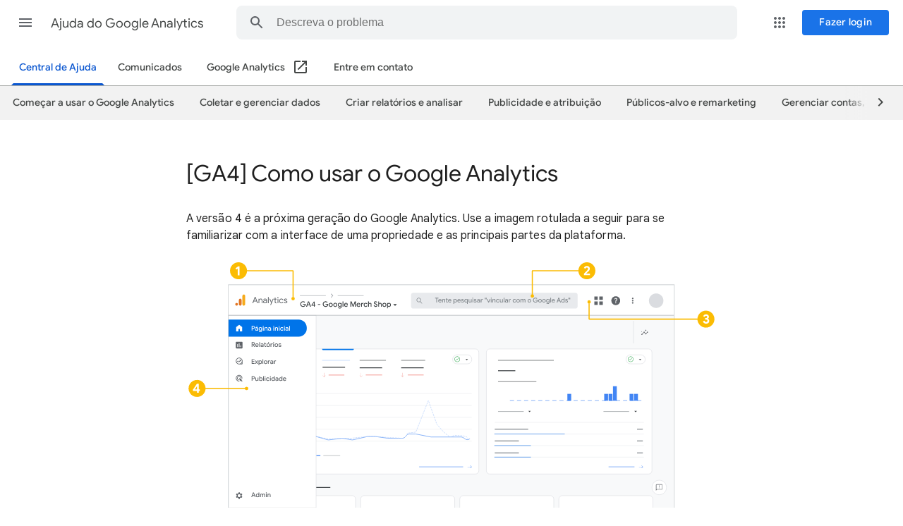

--- FILE ---
content_type: image/svg+xml
request_url: https://storage.googleapis.com/support-kms-prod/zcFAYZFN8jff9oubkf9uyTt97fVTZdm6ZFUS
body_size: 64724
content:
<?xml version="1.0" encoding="UTF-8"?>
<svg xmlns="http://www.w3.org/2000/svg" xmlns:xlink="http://www.w3.org/1999/xlink" viewBox="0 0 1200 600">
  <defs>
    <style>
      .cls-1, .cls-2, .cls-3, .cls-4, .cls-5, .cls-6, .cls-7, .cls-8, .cls-9, .cls-10, .cls-11, .cls-12, .cls-13, .cls-14, .cls-15 {
        fill: none;
      }

      .cls-16 {
        fill: #f6aa1b;
      }

      .cls-17 {
        fill: #e27625;
      }

      .cls-2 {
        stroke: #e8eaed;
      }

      .cls-2, .cls-3, .cls-4, .cls-5, .cls-6, .cls-8, .cls-9, .cls-18, .cls-11, .cls-12, .cls-13, .cls-14, .cls-15 {
        stroke-miterlimit: 10;
      }

      .cls-19 {
        fill: #9aa0a6;
      }

      .cls-20 {
        fill: #f6aea9;
      }

      .cls-3, .cls-9, .cls-13, .cls-15 {
        stroke-width: 2px;
      }

      .cls-3, .cls-14 {
        stroke: #80868b;
      }

      .cls-21 {
        fill: #4285f4;
      }

      .cls-4, .cls-18 {
        stroke: #dadce0;
      }

      .cls-22 {
        fill: #80868b;
      }

      .cls-5, .cls-10 {
        stroke: #aecbfa;
      }

      .cls-23 {
        fill: #34a853;
      }

      .cls-6, .cls-9 {
        stroke: #3c4043;
      }

      .cls-24, .cls-18 {
        fill: #fff;
      }

      .cls-7 {
        stroke-dasharray: 8;
      }

      .cls-7, .cls-10 {
        stroke-linecap: round;
        stroke-linejoin: round;
      }

      .cls-7, .cls-11, .cls-15 {
        stroke: #4285f4;
      }

      .cls-25 {
        fill: #fbbc04;
      }

      .cls-8 {
        stroke: #9aa0a6;
      }

      .cls-26 {
        fill: #5f6368;
      }

      .cls-27 {
        fill: #0074e9;
      }

      .cls-28 {
        fill: #f8f9fa;
      }

      .cls-10 {
        stroke-dasharray: 3;
      }

      .cls-12 {
        stroke: #1a73e8;
      }

      .cls-13 {
        stroke: #f6aea9;
      }

      .cls-29 {
        fill: #bdc1c6;
      }

      .cls-30 {
        fill: #3c4043;
      }

      .cls-31 {
        fill: #dadce0;
      }

      .cls-32 {
        clip-path: url(#clippath);
      }

      .cls-33 {
        fill: #e8eaed;
      }
    </style>
    <clipPath id="clippath">
      <rect class="cls-1" x="95.73" y="73.8" width="1007.81" height="503.91"/>
    </clipPath>
  </defs>
  <g id="Vector">
    <g class="cls-32">
      <rect class="cls-28" x="95.73" y="73.8" width="1007.81" height="503.91"/>
      <rect class="cls-24" x="95.73" y="73.8" width="1007.81" height="68.5"/>
      <rect class="cls-18" x="263.71" y="218.45" width="398.11" height="283.1" rx="7.89" ry="7.89"/>
      <line class="cls-2" x1="645.84" y1="319.53" x2="284.6" y2="319.53"/>
      <line class="cls-2" x1="645.84" y1="346.36" x2="284.6" y2="346.36"/>
      <line class="cls-2" x1="645.84" y1="373.19" x2="284.6" y2="373.19"/>
      <line class="cls-2" x1="645.84" y1="400.02" x2="284.6" y2="400.02"/>
      <line class="cls-2" x1="645.84" y1="426.85" x2="284.6" y2="426.85"/>
      <line class="cls-9" x1="325.91" y1="531.93" x2="275.06" y2="531.93"/>
      <rect class="cls-18" x="170.33" y="550.43" width="212.73" height="101.07" rx="7.89" ry="7.89"/>
      <rect class="cls-18" x="394.51" y="550.43" width="212.73" height="101.07" rx="7.89" ry="7.89"/>
      <rect class="cls-18" x="618.69" y="550.43" width="212.73" height="101.07" rx="7.89" ry="7.89"/>
      <rect class="cls-18" x="842.87" y="550.43" width="212.73" height="101.07" rx="7.89" ry="7.89"/>
      <rect class="cls-18" x="678.85" y="218.45" width="374.61" height="283.1" rx="7.89" ry="7.89"/>
      <rect class="cls-18" x="95.73" y="142.29" width="197.94" height="435.41"/>
      <rect class="cls-33" x="508.52" y="91.41" width="376.77" height="35.61" rx="5.53" ry="5.53"/>
      <path class="cls-22" d="M533.78,114.99l-4.19-3.92c.86-.9,1.39-2.11,1.39-3.45,0-2.76-2.25-5.01-5-5.01s-5,2.25-5,5.01,2.25,5,5,5c1,0,1.93-.3,2.72-.81l4.3,4.02.79-.84ZM522.13,107.62c0-2.12,1.73-3.85,3.85-3.85s3.85,1.73,3.85,3.85-1.73,3.85-3.85,3.85-3.85-1.73-3.85-3.85Z"/>
      <line class="cls-8" x1="315.77" y1="97.86" x2="257.12" y2="97.86"/>
      <line class="cls-8" x1="401.3" y1="97.86" x2="342.65" y2="97.86"/>
      <line class="cls-8" x1="1103.55" y1="142.29" x2="95.73" y2="142.29"/>
      <rect class="cls-1" x="111.36" y="98.9" width="25.34" height="25.34"/>
      <g>
        <g>
          <path class="cls-16" d="M133.23,117.31c0,1.87-1.59,3.36-3.46,3.14-1.58-.19-2.71-1.64-2.71-3.27v-18.69c0-1.62,1.14-3.08,2.71-3.27,1.87-.23,3.46,1.27,3.46,3.14v18.95Z"/>
          <ellipse class="cls-17" cx="113.91" cy="117.34" rx="3.09" ry="3.13"/>
          <path class="cls-17" d="M122.02,104.67c-1.7.04-3.01,1.57-3.01,3.3v8.45c0,2.29.99,3.68,2.44,3.98,1.99.41,3.73-1.13,3.73-3.09v-9.47c0-1.77-1.42-3.2-3.17-3.16Z"/>
        </g>
        <g>
          <path class="cls-26" d="M154.96,100.82h1.88l5.31,13.98h-1.82l-1.41-3.85h-6.05l-1.41,3.85h-1.82l5.31-13.98ZM158.35,109.39l-1.87-5.04-.55-1.5h-.08l-.55,1.5-1.87,5.04h4.92Z"/>
          <path class="cls-26" d="M163.67,104.84h1.58v1.46h.08c.27-.49.71-.91,1.31-1.26.6-.34,1.24-.52,1.91-.52,1.2,0,2.11.35,2.74,1.04.63.7.95,1.64.95,2.84v6.39h-1.66v-6.13c0-.92-.22-1.59-.66-2.01-.44-.42-1.05-.62-1.82-.62-.53,0-1.01.15-1.44.45-.42.3-.75.69-.99,1.18-.23.49-.35,1-.35,1.53v5.6h-1.66v-9.96Z"/>
          <path class="cls-26" d="M175.75,114.69c-.57-.29-1.02-.68-1.33-1.18s-.47-1.07-.47-1.71c0-1.05.4-1.88,1.19-2.47.79-.59,1.8-.89,3.01-.89.6,0,1.16.07,1.67.2s.91.28,1.18.45v-.61c0-.74-.26-1.34-.78-1.79-.52-.45-1.18-.67-1.97-.67-.55,0-1.06.12-1.53.36-.48.24-.85.58-1.12,1.01l-1.25-.94c.39-.6.93-1.07,1.62-1.41.69-.34,1.45-.51,2.28-.51,1.35,0,2.41.35,3.18,1.06.77.71,1.15,1.68,1.15,2.9v6.31h-1.58v-1.43h-.08c-.29.48-.72.89-1.29,1.23s-1.22.51-1.93.51-1.38-.14-1.95-.43ZM179.43,113.22c.48-.29.87-.67,1.15-1.15.29-.48.43-1.01.43-1.58-.31-.21-.7-.38-1.15-.51-.46-.13-.94-.2-1.44-.2-.91,0-1.6.19-2.06.57-.46.38-.69.87-.69,1.46,0,.55.21.99.62,1.33.42.34.94.51,1.58.51.56,0,1.08-.14,1.56-.43Z"/>
          <path class="cls-26" d="M184.89,100.82h1.66v13.98h-1.66v-13.98Z"/>
          <path class="cls-26" d="M192.06,114.18l-4.12-9.33h1.8l3.12,7.4h.04l3.01-7.4h1.8l-6.15,14.18h-1.72l2.23-4.84Z"/>
          <path class="cls-26" d="M201.8,114.92c-.34-.13-.63-.31-.87-.54-.52-.5-.78-1.2-.78-2.09v-5.94h-1.74v-1.5h1.74v-2.81h1.66v2.81h2.44v1.5h-2.44v5.55c0,.56.1.97.31,1.24.25.29.61.44,1.07.44.4,0,.77-.11,1.09-.33v1.62c-.2.09-.39.16-.6.2-.2.04-.46.06-.77.06-.4,0-.78-.07-1.12-.2Z"/>
          <path class="cls-26" d="M206.47,102.66c-.23-.23-.35-.51-.35-.84s.12-.62.35-.85.51-.34.84-.34.62.11.85.34c.23.23.34.51.34.85s-.11.61-.34.84c-.23.23-.51.35-.85.35s-.61-.12-.84-.35ZM206.49,104.84h1.66v9.96h-1.66v-9.96Z"/>
          <path class="cls-26" d="M212.57,114.42c-.77-.46-1.37-1.09-1.8-1.89-.43-.8-.64-1.7-.64-2.7s.21-1.91.64-2.71c.43-.81,1.03-1.44,1.8-1.89.77-.46,1.63-.68,2.6-.68,1.08,0,1.99.25,2.72.75.74.5,1.26,1.17,1.57,2l-1.5.62c-.25-.61-.62-1.08-1.1-1.4-.49-.32-1.08-.48-1.77-.48-.59,0-1.13.16-1.64.48s-.91.76-1.22,1.34c-.31.57-.46,1.23-.46,1.97s.15,1.4.46,1.97c.31.57.71,1.02,1.22,1.34.51.32,1.05.48,1.64.48.7,0,1.31-.16,1.82-.49.51-.33.89-.79,1.13-1.39l1.48.62c-.34.82-.88,1.48-1.63,1.99-.75.51-1.66.76-2.72.76-.96,0-1.83-.23-2.6-.69Z"/>
          <path class="cls-26" d="M222.12,114.36c-.72-.5-1.22-1.14-1.52-1.92l1.48-.66c.25.6.62,1.06,1.1,1.39.49.33,1.03.49,1.61.49.62,0,1.16-.13,1.6-.38.44-.25.66-.62.66-1.08,0-.42-.18-.75-.53-1.01-.35-.25-.9-.47-1.66-.65l-1.21-.31c-.79-.2-1.44-.53-1.95-1-.51-.47-.76-1.07-.76-1.82,0-.57.17-1.08.52-1.51.34-.44.8-.77,1.38-1.01.57-.23,1.19-.35,1.86-.35.87,0,1.65.19,2.33.57.68.38,1.17.91,1.45,1.58l-1.45.66c-.44-.89-1.23-1.33-2.36-1.33-.55,0-1.03.13-1.44.38-.41.25-.62.58-.62.97,0,.36.14.66.43.89.29.23.72.41,1.29.56l1.44.37c.98.25,1.71.62,2.21,1.1s.74,1.08.74,1.79c0,.61-.18,1.15-.53,1.61-.35.46-.83.82-1.43,1.06-.6.25-1.26.37-1.99.37-1.07,0-1.96-.25-2.68-.75Z"/>
        </g>
      </g>
      <path class="cls-26" d="M942.14,107.36h-7.79s0-7.79,0-7.79h7.79s0,7.79,0,7.79ZM923.01,107.44v-7.82h7.82v7.82h-7.82ZM934.44,118.87v-7.82h7.82v7.82h-7.82ZM923.01,118.87v-7.82h7.82v7.82h-7.82Z"/>
      <path class="cls-26" d="M971.52,115.23c.35,0,.65-.12.89-.36.24-.24.36-.54.36-.89s-.12-.65-.36-.89c-.24-.24-.54-.36-.89-.36s-.65.12-.89.36-.36.54-.36.89.12.65.36.89c.24.24.54.36.89.36ZM970.62,111.37h1.85c0-.55.06-.98.19-1.3s.48-.75,1.06-1.3c.43-.43.78-.85,1.03-1.24s.38-.86.38-1.41c0-.93-.34-1.65-1.03-2.15s-1.49-.75-2.43-.75-1.72.25-2.32.75-1.01,1.1-1.24,1.8l1.65.65c.08-.3.27-.63.56-.98s.74-.53,1.34-.53c.53,0,.93.15,1.2.44s.4.61.4.96-.1.65-.3.94-.45.56-.75.81c-.73.65-1.19,1.14-1.35,1.48s-.25.94-.25,1.83ZM971.57,119.24c-1.39,0-2.69-.26-3.91-.79s-2.28-1.24-3.18-2.14-1.61-1.96-2.14-3.18-.79-2.52-.79-3.91.26-2.69.79-3.91,1.24-2.28,2.14-3.18,1.96-1.61,3.18-2.14,2.52-.79,3.91-.79,2.69.26,3.91.79,2.28,1.24,3.18,2.14,1.61,1.96,2.14,3.18.79,2.52.79,3.91-.26,2.69-.79,3.91-1.24,2.28-2.14,3.18-1.96,1.61-3.18,2.14-2.52.79-3.91.79Z"/>
      <path class="cls-26" d="M1009.91,115.94c-.46,0-.86-.16-1.19-.49s-.49-.72-.49-1.19.16-.86.49-1.19.72-.49,1.19-.49.86.16,1.19.49.49.72.49,1.19-.16.86-.49,1.19-.72.49-1.19.49ZM1009.91,110.9c-.46,0-.86-.16-1.19-.49s-.49-.72-.49-1.19.16-.86.49-1.19.72-.49,1.19-.49.86.16,1.19.49.49.72.49,1.19-.16.86-.49,1.19-.72.49-1.19.49ZM1009.91,105.86c-.46,0-.86-.16-1.19-.49s-.49-.72-.49-1.19.16-.86.49-1.19.72-.49,1.19-.49.86.16,1.19.49.49.72.49,1.19-.16.86-.49,1.19-.72.49-1.19.49Z"/>
      <path class="cls-31" d="M1062.95,125.64c-2.27,0-4.41-.43-6.4-1.29s-3.73-2.03-5.21-3.51-2.65-3.22-3.51-5.21c-.86-2-1.29-4.13-1.29-6.4s.43-4.41,1.29-6.4c.86-2,2.03-3.73,3.51-5.21s3.22-2.65,5.21-3.51c2-.86,4.13-1.29,6.4-1.29s4.41.43,6.4,1.29c2,.86,3.73,2.03,5.21,3.51s2.65,3.22,3.51,5.21c.86,2,1.29,4.13,1.29,6.4s-.43,4.41-1.29,6.4c-.86,2-2.03,3.73-3.51,5.21s-3.22,2.65-5.21,3.51-4.13,1.29-6.4,1.29Z"/>
      <path class="cls-18" d="M1069.88,548.35c-2.27,0-4.41-.43-6.4-1.29-2-.86-3.73-2.03-5.21-3.51s-2.65-3.22-3.51-5.21c-.86-2-1.29-4.13-1.29-6.4s.43-4.41,1.29-6.4c.86-2,2.03-3.73,3.51-5.21s3.22-2.65,5.21-3.51c2-.86,4.13-1.29,6.4-1.29s4.41.43,6.4,1.29,3.73,2.03,5.21,3.51,2.65,3.22,3.51,5.21c.86,2,1.29,4.13,1.29,6.4s-.43,4.41-1.29,6.4c-.86,2-2.03,3.73-3.51,5.21s-3.22,2.65-5.21,3.51-4.13,1.29-6.4,1.29Z"/>
      <polygon class="cls-19" points="326.93 93.97 327.79 93.1 332.55 97.86 327.79 102.62 326.93 101.75 330.82 97.86 326.93 93.97"/>
      <path class="cls-30" d="M468.1,116.88l4.15,4.15,4.15-4.15h-8.3Z"/>
      <path class="cls-27" d="M95.73,152.15h158.73c10.04,0,18.19,8.15,18.19,18.19v2.03c0,10.04-8.15,18.19-18.19,18.19H95.73v-38.42h0Z"/>
      <path class="cls-27" d="M307.34,218.29h71.72v.13c0,1.33-1.08,2.41-2.41,2.41h-66.9c-1.33,0-2.41-1.08-2.41-2.41v-.13h0Z"/>
      <path class="cls-26" d="M119.7,253.34c-1.04,0-2.01-.2-2.92-.59-.91-.39-1.71-.93-2.39-1.61-.68-.68-1.22-1.48-1.61-2.39-.39-.91-.59-1.89-.59-2.92s.2-2.03.6-2.96c.4-.92.94-1.73,1.62-2.42.68-.69,1.48-1.23,2.4-1.63.92-.4,1.9-.6,2.95-.6s2.03.2,2.95.6c.92.4,1.72.95,2.4,1.63.68.69,1.22,1.49,1.62,2.42.4.92.6,1.91.6,2.96v5.97c0,.42-.15.78-.45,1.09-.3.3-.66.45-1.09.45h-6.07ZM119.7,252.01c1.74,0,3.22-.6,4.45-1.8,1.23-1.2,1.85-2.66,1.85-4.39s-.61-3.26-1.82-4.5c-1.21-1.23-2.69-1.85-4.43-1.85s-3.25.62-4.47,1.85c-1.22,1.23-1.83,2.73-1.83,4.5,0,.34.03.68.08,1s.13.64.23.95l2.97-2.97,2.49,2.11,2.77-2.78h-1.37v-1.26h3.53v3.53h-1.26v-1.37l-3.6,3.58-2.49-2.12-2.48,2.48c.55.91,1.29,1.64,2.23,2.2.94.55,1.99.83,3.14.83ZM125.66,252.29c.18,0,.32-.06.44-.19.12-.12.18-.27.18-.45,0-.18-.06-.32-.19-.44s-.27-.18-.44-.18-.32.06-.44.18c-.12.12-.19.27-.19.45s.06.32.19.44c.12.12.27.19.45.19Z"/>
      <path class="cls-24" d="M113.03,178.92v-10.08l6.72-5.04,6.72,5.04v10.08h-5.04v-5.88h-3.36v5.88h-5.04Z"/>
      <path class="cls-26" d="M115.43,214.03h1.62v-6.48h-1.62v6.48ZM122.45,214.03h1.62v-3.24h-1.62v3.24ZM118.94,214.03h1.62v-8.64h-1.62v8.64ZM113.81,217.27c-.45,0-.83-.16-1.14-.48-.32-.32-.48-.7-.48-1.14v-11.88c0-.45.16-.83.48-1.14.32-.32.7-.48,1.14-.48h11.88c.45,0,.83.16,1.14.48.32.32.48.7.48,1.14v11.88c0,.45-.16.83-.48,1.14-.32.32-.7.48-1.14.48h-11.88Z"/>
      <path class="cls-26" d="M119.52,289.2c-1.27,0-2.35-.45-3.24-1.34s-1.34-1.97-1.34-3.24.45-2.35,1.34-3.24,1.97-1.34,3.24-1.34,2.35.45,3.24,1.34,1.34,1.97,1.34,3.24l-1.39-.46c-.11-.79-.47-1.44-1.08-1.97s-1.31-.78-2.11-.78c-.89,0-1.65.31-2.27.94s-.94,1.38-.94,2.27c0,.8.26,1.5.78,2.11s1.18.96,1.97,1.08l.46,1.39ZM120.36,291.89c-.14.03-.28.04-.42.05s-.28,0-.42,0c-1.01,0-1.95-.19-2.84-.57s-1.67-.91-2.34-1.57-1.19-1.45-1.57-2.34-.57-1.84-.57-2.84.19-1.97.57-2.85.91-1.66,1.57-2.33,1.45-1.19,2.34-1.57,1.84-.57,2.84-.57,1.97.19,2.85.57,1.66.91,2.33,1.57,1.19,1.44,1.57,2.33.57,1.84.57,2.85c0,.14,0,.28,0,.42s-.02.28-.03.42l-1.34-.42v-.42c0-1.65-.58-3.06-1.74-4.22s-2.56-1.74-4.22-1.74-3.06.58-4.22,1.74c-1.16,1.16-1.74,2.56-1.74,4.22s.58,3.06,1.74,4.22c1.16,1.16,2.56,1.74,4.22,1.74.06,0,.13,0,.21,0s.15,0,.21,0l.42,1.34ZM126.01,292.41l-3.17-3.19-1.03,2.73-2.29-7.33,7.33,2.29-2.73,1.01,3.19,3.19-1.3,1.3Z"/>
      <line class="cls-4" x1="1011.59" y1="205.76" x2="1011.59" y2="154.98"/>
      <path class="cls-26" d="M1039.37,178.81c0-.68-.24-1.25-.71-1.72-.47-.47-1.05-.71-1.72-.71.68,0,1.25-.24,1.72-.71.47-.47.71-1.05.71-1.72,0,.68.24,1.25.71,1.72.47.47,1.05.71,1.72.71-.68,0-1.25.24-1.72.71-.47.47-.71,1.05-.71,1.72ZM1030.12,180.56c0-.37-.13-.68-.39-.94-.26-.26-.57-.39-.94-.39.37,0,.68-.13.94-.39.26-.26.39-.57.39-.94,0,.37.13.68.39.94.26.26.57.39.94.39-.37,0-.68.13-.94.39-.26.26-.39.57-.39.94ZM1030.63,186.79c-.35,0-.64-.12-.89-.37-.24-.25-.37-.54-.37-.89s.12-.64.37-.89c.25-.24.54-.37.89-.37.06,0,.12,0,.17,0s.11.01.17.03l3.48-3.48c-.01-.06-.02-.11-.03-.17s0-.11,0-.17c0-.34.12-.64.37-.89.25-.25.54-.37.89-.37s.64.12.89.37.37.54.37.89c0,.06-.01.17-.03.33l2.22,2.22c.06-.01.11-.02.17-.03s.11,0,.17,0,.11,0,.17,0,.11.01.17.03l2.22-2.22c-.01-.06-.02-.11-.03-.17s0-.11,0-.17c0-.34.12-.64.37-.89.25-.25.54-.37.89-.37s.64.12.89.37.37.54.37.89-.12.64-.37.89c-.25.24-.54.37-.89.37-.06,0-.12,0-.17,0s-.11-.01-.17-.03l-2.22,2.22c.01.06.02.11.03.17s0,.11,0,.17c0,.34-.12.64-.37.89s-.54.37-.89.37-.64-.12-.89-.37c-.24-.25-.37-.54-.37-.89,0-.06,0-.12,0-.17s.01-.11.03-.17l-2.22-2.22c-.06.01-.11.02-.17.03s-.11,0-.17,0-.17-.01-.33-.03l-3.48,3.48c.01.06.02.11.03.17s0,.11,0,.17c0,.34-.12.64-.37.89-.25.25-.54.37-.89.37Z"/>
      <rect class="cls-18" x="602.61" y="231.81" width="43.22" height="20.38" rx="9.65" ry="9.65"/>
      <path class="cls-23" d="M612.07,243.89l3.84-3.82-.61-.61-3.23,3.21-1.46-1.44-.61.61,2.07,2.05ZM612.97,247.91c-.85,0-1.66-.16-2.42-.49-.76-.32-1.42-.77-1.99-1.34-.57-.57-1.01-1.23-1.34-1.99-.32-.76-.49-1.56-.49-2.41s.16-1.67.49-2.42c.32-.75.77-1.41,1.34-1.98.57-.57,1.23-1.01,1.99-1.34.76-.32,1.56-.49,2.41-.49.86,0,1.67.16,2.42.49.75.32,1.41.77,1.98,1.34.57.57,1.01,1.23,1.34,1.98.32.75.49,1.56.49,2.42,0,.85-.16,1.66-.49,2.42-.32.76-.77,1.42-1.34,1.99-.57.57-1.23,1.01-1.98,1.34-.75.32-1.56.49-2.42.49ZM612.97,247.07c1.49,0,2.76-.53,3.81-1.58,1.05-1.05,1.58-2.32,1.58-3.81s-.53-2.76-1.58-3.81c-1.05-1.05-2.32-1.58-3.81-1.58s-2.76.53-3.81,1.58c-1.05,1.05-1.58,2.32-1.58,3.81,0,1.49.53,2.76,1.58,3.81,1.05,1.05,2.32,1.58,3.81,1.58Z"/>
      <path class="cls-30" d="M631.53,241.21l3,3,3-3h-6Z"/>
      <path class="cls-30" d="M773.56,358.5l3,3,3-3h-6Z"/>
      <path class="cls-30" d="M1013.48,358.5l3,3,3-3h-6Z"/>
      <rect class="cls-18" x="994.87" y="231.81" width="43.22" height="20.38" rx="9.65" ry="9.65"/>
      <path class="cls-23" d="M1004.33,243.89l3.84-3.82-.61-.61-3.23,3.21-1.46-1.44-.61.61,2.07,2.05ZM1005.22,247.91c-.85,0-1.66-.16-2.42-.49-.76-.32-1.42-.77-1.99-1.34-.57-.57-1.01-1.23-1.34-1.99-.32-.76-.49-1.56-.49-2.41s.16-1.67.49-2.42c.32-.75.77-1.41,1.34-1.98.57-.57,1.23-1.01,1.99-1.34.76-.32,1.56-.49,2.41-.49.86,0,1.67.16,2.42.49.75.32,1.41.77,1.98,1.34.57.57,1.01,1.23,1.34,1.98.32.75.49,1.56.49,2.42,0,.85-.16,1.66-.49,2.42-.32.76-.77,1.42-1.34,1.99-.57.57-1.23,1.01-1.98,1.34-.75.32-1.56.49-2.42.49ZM1005.22,247.07c1.49,0,2.76-.53,3.81-1.58,1.05-1.05,1.58-2.32,1.58-3.81s-.53-2.76-1.58-3.81c-1.05-1.05-2.32-1.58-3.81-1.58s-2.76.53-3.81,1.58c-1.05,1.05-1.58,2.32-1.58,3.81,0,1.49.53,2.76,1.58,3.81,1.05,1.05,2.32,1.58,3.81,1.58Z"/>
      <path class="cls-30" d="M1023.79,241.21l3,3,3-3h-6Z"/>
      <line class="cls-5" x1="370.29" y1="244.21" x2="307.34" y2="244.21"/>
      <line class="cls-11" x1="626.35" y1="485.29" x2="526.8" y2="485.29"/>
      <line class="cls-7" x1="1028.79" y1="335.27" x2="725.06" y2="335.27"/>
      <line class="cls-6" x1="451.65" y1="244.21" x2="392.26" y2="244.21"/>
      <line class="cls-8" x1="348.16" y1="459.92" x2="310.14" y2="459.92"/>
      <line class="cls-6" x1="540.57" y1="244.21" x2="486.16" y2="244.21"/>
      <line class="cls-9" x1="359.25" y1="260.07" x2="308.4" y2="260.07"/>
      <line class="cls-9" x1="443.11" y1="261.13" x2="392.26" y2="261.13"/>
      <line class="cls-6" x1="831.42" y1="244.21" x2="705.27" y2="244.21"/>
      <line class="cls-6" x1="791.97" y1="292.41" x2="705.27" y2="292.41"/>
      <line class="cls-14" x1="763.28" y1="360" x2="705.27" y2="360"/>
      <line class="cls-14" x1="1001.77" y1="360" x2="943.77" y2="360"/>
      <line class="cls-9" x1="744.33" y1="267.74" x2="705.27" y2="267.74"/>
      <line class="cls-3" x1="773.56" y1="400.02" x2="697.82" y2="400.02"/>
      <line class="cls-3" x1="752.37" y1="426.85" x2="697.82" y2="426.85"/>
      <line class="cls-3" x1="752.37" y1="453.68" x2="697.82" y2="453.68"/>
      <line class="cls-3" x1="1032.78" y1="400.02" x2="1019.73" y2="400.02"/>
      <line class="cls-3" x1="1032.78" y1="426.85" x2="1019.73" y2="426.85"/>
      <line class="cls-3" x1="1032.78" y1="453.68" x2="1019.73" y2="453.68"/>
      <line class="cls-9" x1="537.01" y1="261.13" x2="486.16" y2="261.13"/>
      <line class="cls-13" x1="357.62" y1="277.29" x2="322.05" y2="277.29"/>
      <line class="cls-13" x1="443.11" y1="277.29" x2="406.04" y2="277.29"/>
      <line class="cls-13" x1="537.01" y1="277.29" x2="501.21" y2="277.29"/>
      <path class="cls-20" d="M311.67,282.03l-3.27-3.28.45-.45,2.51,2.52v-8.26h.64v8.25l2.51-2.51.45.45-3.28,3.28Z"/>
      <path class="cls-20" d="M395.53,282.03l-3.27-3.28.45-.45,2.51,2.52v-8.26h.64v8.25l2.51-2.51.45.45-3.28,3.28Z"/>
      <path class="cls-20" d="M489.44,282.03l-3.27-3.28.45-.45,2.51,2.52v-8.26h.64v8.25l2.51-2.51.45.45-3.28,3.28Z"/>
      <path class="cls-21" d="M645.84,485.29l-3.28,3.27-.45-.45,2.52-2.51h-8.26v-.64h8.25l-2.51-2.51.45-.45,3.28,3.28Z"/>
      <line class="cls-11" x1="1013.92" y1="485.28" x2="955.33" y2="485.28"/>
      <path class="cls-21" d="M1033.4,485.29l-3.28,3.27-.45-.45,2.52-2.51h-8.26v-.64h8.25l-2.51-2.51.45-.45,3.28,3.28Z"/>
      <path class="cls-11" d="M293.67,416.61l25.81,7.34c1.13.32,2.31.41,3.47.27l28.99-3.54c.85-.1,1.71-.08,2.56.06l19.75,3.4c1.15.2,2.32.16,3.45-.1l31.46-7.21c.64-.15,1.3-.22,1.96-.22h16.17c.41,0,.82.03,1.23.09l26.52,3.74c.41.06.82.09,1.23.09h32.48c2.52,0,4.92-1.08,6.59-2.97l3.24-3.66c1.67-1.89,4.07-2.97,6.59-2.97h13.08c.58,0,1.15.06,1.71.17l32.31,6.42c.56.11,1.14.17,1.71.17h67.62c1.71,0,3.39.5,4.82,1.44l4.87,3.19c2.5,1.64,5.69,1.97,8.39.68.83-.4,1.42-.87,1.42-1.4"/>
      <path class="cls-10" d="M293.67,416.61l26.65,5.22c1.13.32,2.31.41,3.47.27l28.14-1.42c.85-.1,1.71-.08,2.56.06l15.8-.1c1.15.2,7.64-.45,8.78-.71l30.09-3.1c.64-.15,1.3-.22,1.96-.22h16.17c.41,0,.82.03,1.23.09l27.21,2.05c.41.06.82.09,1.23.09l31.79,1.69c2.52,0,4.92-1.08,6.59-2.97l3.24-3.66c1.67-1.89.1-4.87,2.63-4.87l17.9-2.37c.58,0,28.07-71.49,28.63-71.38l19.21,54.07c.56.11,15.79,17.78,16.36,17.78l12.81,10.55,11.46-3.68,16.65.95c1.71,0,8.88,1.71,10.31,2.65l1.84,3.04c2.5,1.64.62,3.64,3.31,2.35.83-.4,1.42-.87,1.42-1.4"/>
      <line class="cls-15" x1="303.38" y1="459.92" x2="294.41" y2="459.92"/>
      <line class="cls-2" x1="1035.04" y1="384.72" x2="697.82" y2="384.72"/>
      <line class="cls-2" x1="1035.04" y1="410.92" x2="697.82" y2="410.92"/>
      <line class="cls-2" x1="1035.04" y1="437.11" x2="697.82" y2="437.11"/>
      <line class="cls-2" x1="1035.04" y1="463.3" x2="697.82" y2="463.3"/>
      <line class="cls-12" x1="856.21" y1="410.92" x2="696.91" y2="410.92"/>
      <line class="cls-12" x1="779.56" y1="437.11" x2="696.91" y2="437.11"/>
      <line class="cls-12" x1="779.56" y1="463.3" x2="696.91" y2="463.3"/>
      <rect class="cls-21" x="862.1" y="320.12" width="8.66" height="15.54"/>
      <rect class="cls-21" x="945.43" y="320.12" width="8.66" height="15.54"/>
      <rect class="cls-21" x="955.33" y="320.12" width="8.66" height="15.54"/>
      <rect class="cls-21" x="1002.79" y="320.12" width="8.66" height="15.54"/>
      <rect class="cls-21" x="1013.05" y="320.12" width="8.66" height="15.54"/>
      <rect class="cls-21" x="965.23" y="302.83" width="8.66" height="32.83"/>
      <path class="cls-26" d="M1069.88,534.32c.16,0,.29-.05.4-.16.11-.1.16-.23.16-.39,0-.16-.05-.29-.16-.4-.1-.11-.23-.16-.39-.16s-.29.05-.4.16c-.11.1-.16.23-.16.39,0,.16.05.29.15.4.1.11.23.16.39.16ZM1069.39,532.37h.99v-5.44h-.99v5.44ZM1062.5,539.09v-13.06c0-.35.12-.64.36-.88.24-.24.54-.36.88-.36h12.26c.35,0,.64.12.88.36s.36.54.36.88v9.31c0,.35-.12.64-.36.88-.24.24-.54.36-.88.36h-11.01l-2.5,2.5ZM1064.6,535.59h11.41c.06,0,.12-.03.18-.08.05-.05.08-.11.08-.18v-9.31c0-.06-.03-.12-.08-.18-.05-.05-.11-.08-.18-.08h-12.26c-.06,0-.12.03-.18.08-.05.05-.08.11-.08.18v10.68l1.11-1.12ZM1063.5,535.59v-9.82,9.82Z"/>
      <path class="cls-26" d="M118.52,557.99l-.44-2.24c-.36-.13-.73-.3-1.1-.5-.37-.2-.71-.44-1-.7l-2.16.72-1.23-2.14,1.69-1.49c-.03-.19-.06-.39-.08-.59-.02-.2-.03-.4-.03-.61s.01-.4.03-.6c.02-.2.05-.4.08-.62l-1.69-1.49,1.23-2.12,2.15.71c.31-.27.65-.5,1-.71.36-.2.72-.37,1.1-.5l.45-2.24h2.46l.44,2.25c.39.15.75.31,1.09.5.34.19.67.42.98.7l2.18-.71,1.23,2.12-1.73,1.51c.04.2.07.4.09.59.02.19.02.39.02.59s0,.39-.03.58c-.02.19-.05.4-.08.62l1.71,1.5-1.23,2.14-2.17-.73c-.32.27-.65.51-.99.71-.35.2-.71.36-1.08.5l-.44,2.25h-2.46ZM119.72,553.75c.93,0,1.71-.32,2.35-.96.64-.64.96-1.43.96-2.35s-.32-1.71-.96-2.35c-.64-.64-1.43-.96-2.35-.96s-1.7.32-2.35.96c-.65.64-.97,1.43-.97,2.35s.32,1.71.97,2.35,1.43.96,2.35.96Z"/>
    </g>
    <path class="cls-29" d="M1103.55,73.8v503.91H95.73V73.8h1007.81M1104.55,72.8H94.73v505.91h1009.81V72.8h0Z"/>
    <path class="cls-25" d="M240.43,40.27h-104.52v2.52h104.52v58.71h2.52v-59.32c0-1.05-.85-1.9-1.9-1.9h-.61Z"/>
    <circle class="cls-25" cx="241.69" cy="104.64" r="3.88"/>
    <path class="cls-25" d="M888.61,40.27h-105.14c-1.05,0-1.9.85-1.9,1.9v59.72h2.52v-59.1h104.52v-2.52Z"/>
    <circle class="cls-25" cx="782.83" cy="98.57" r="3.88"/>
    <circle class="cls-25" cx="911.23" cy="112.04" r="3.88"/>
    <path class="cls-25" d="M887.02,41.53c0,10.62,8.61,19.23,19.23,19.23s19.23-8.61,19.23-19.23c0-10.62-8.61-19.23-19.23-19.23-10.62,0-19.23,8.61-19.23,19.23Z"/>
    <g>
      <path class="cls-25" d="M118.26,22.3c-10.62,0-19.23,8.61-19.23,19.23s8.61,19.23,19.23,19.23,19.23-8.61,19.23-19.23-8.61-19.23-19.23-19.23Z"/>
      <path class="cls-24" d="M116.47,36.62l-3.04,2.22-1.95-2.99,5.94-4.29h2.93v20.22h-3.87v-15.16Z"/>
    </g>
    <rect class="cls-25" x="42.11" y="306.63" width="93.86" height="2.52"/>
    <circle class="cls-25" cx="136.45" cy="307.89" r="3.88"/>
    <path class="cls-25" d="M24.46,288.58c-10.62,0-19.23,8.61-19.23,19.23s8.61,19.23,19.23,19.23,19.23-8.61,19.23-19.23-8.61-19.23-19.23-19.23Z"/>
    <path class="cls-24" d="M24.45,313.64h-9.31v-3.13l8.99-13.36h4.2v12.89h2.51v3.61h-2.51v3.72h-3.87v-3.72ZM24.45,310.03v-7.12h-.24l-4.79,7.12h5.03Z"/>
    <path class="cls-24" d="M899.75,47.82c4.1-4.06,6.55-6.53,7.36-7.42.71-.77,1.2-1.41,1.46-1.92.27-.51.4-1.09.4-1.74,0-.69-.26-1.27-.77-1.74s-1.19-.71-2.04-.71-1.5.24-2.01.71-.88,1.06-1.09,1.77l-3.49-1.45c.22-.77.62-1.51,1.2-2.23.58-.72,1.33-1.31,2.26-1.76.93-.45,1.99-.68,3.19-.68,1.34,0,2.51.26,3.52.78,1,.52,1.78,1.23,2.33,2.13.55.9.83,1.9.83,3,0,2.19-1.06,4.33-3.19,6.41-.87.85-2.47,2.44-4.82,4.79l.09.18h8.19v3.4h-13.42v-3.52Z"/>
    <path class="cls-25" d="M912.49,149.7v-34.48h-2.52v34.48h0v.62c0,1.05.85,1.9,1.9,1.9h246.02v-2.52h-245.41Z"/>
    <path class="cls-25" d="M1156.3,150.96c0,10.62,8.61,19.23,19.23,19.23,10.62,0,19.23-8.61,19.23-19.23s-8.61-19.23-19.23-19.23c-10.62,0-19.23,8.61-19.23,19.23Z"/>
    <path class="cls-24" d="M1171.38,159.88c-1.31-.91-2.21-2.23-2.7-3.96l3.67-1.45c.24.97.66,1.71,1.27,2.23.61.52,1.38.78,2.31.78.85,0,1.58-.26,2.2-.77.62-.51.93-1.16.93-1.95,0-.85-.33-1.52-.99-2.02s-1.55-.75-2.67-.75h-1.74v-3.52h1.6c.87,0,1.6-.22,2.2-.65.6-.43.9-1.06.9-1.89,0-.67-.25-1.22-.74-1.66-.49-.43-1.12-.65-1.89-.65-.81,0-1.46.22-1.95.65-.49.43-.84.98-1.03,1.63l-3.52-1.45c.41-1.18,1.18-2.21,2.29-3.07,1.11-.87,2.53-1.3,4.24-1.3,1.26,0,2.39.24,3.38.71,1,.47,1.77,1.12,2.32,1.94.55.82.83,1.74.83,2.76,0,1.08-.25,2.01-.75,2.78-.5.77-1.11,1.33-1.82,1.69v.24c.99.39,1.78,1.02,2.39,1.86.61.85.92,1.87.92,3.07s-.29,2.21-.89,3.13c-.59.93-1.42,1.66-2.5,2.19-1.07.53-2.31.8-3.71.8-1.71,0-3.23-.45-4.54-1.36Z"/>
  </g>
  <g id="Text">
    <g>
      <path class="cls-22" d="M565.77,104.17h-2.97v-1.54h7.55v1.54h-2.96v9.05h-1.63v-9.05Z"/>
      <path class="cls-22" d="M571.95,112.94c-.59-.34-1.04-.82-1.37-1.43-.33-.61-.5-1.29-.5-2.05,0-.72.16-1.39.48-2s.77-1.11,1.34-1.47c.57-.36,1.22-.55,1.94-.55.76,0,1.41.17,1.97.5.55.33.97.79,1.26,1.37.29.58.44,1.24.44,1.98,0,.2,0,.36-.03.5h-5.82c.07.72.33,1.27.77,1.66s.96.58,1.55.58c.48,0,.9-.11,1.24-.33s.62-.51.83-.88l1.32.64c-.34.62-.8,1.11-1.37,1.46-.57.35-1.26.53-2.05.53-.73,0-1.39-.17-1.97-.52ZM575.92,108.59c-.02-.28-.11-.55-.27-.83s-.39-.5-.69-.69c-.3-.18-.67-.27-1.12-.27-.53,0-.98.16-1.35.49-.37.33-.62.76-.76,1.3h4.18Z"/>
      <path class="cls-22" d="M578.98,105.68h1.51v1.03h.09c.22-.37.54-.68.98-.92.43-.24.9-.35,1.4-.35.91,0,1.6.27,2.07.81.47.54.71,1.27.71,2.21v4.76h-1.58v-4.55c0-.59-.15-1.03-.44-1.32-.3-.29-.7-.44-1.21-.44-.37,0-.71.1-1,.31-.29.21-.52.48-.68.83-.16.34-.24.72-.24,1.12v4.05h-1.6v-7.54Z"/>
      <path class="cls-22" d="M589.34,113.3c-.29-.11-.53-.25-.72-.44-.42-.41-.64-.99-.64-1.75v-4.04h-1.32v-1.39h1.32v-2.13h1.6v2.13h1.85v1.39h-1.85v3.71c0,.42.08.72.24.89.17.19.42.29.77.29.18,0,.33-.02.46-.07s.27-.12.43-.21v1.55c-.33.15-.73.22-1.2.22-.33,0-.65-.05-.94-.16Z"/>
      <path class="cls-22" d="M594.15,112.94c-.59-.34-1.04-.82-1.37-1.43-.33-.61-.5-1.29-.5-2.05,0-.72.16-1.39.48-2s.77-1.11,1.34-1.47c.57-.36,1.22-.55,1.94-.55.76,0,1.41.17,1.97.5.55.33.97.79,1.26,1.37.29.58.44,1.24.44,1.98,0,.2,0,.36-.03.5h-5.82c.07.72.33,1.27.77,1.66s.96.58,1.55.58c.48,0,.9-.11,1.24-.33s.62-.51.83-.88l1.32.64c-.34.62-.8,1.11-1.37,1.46-.57.35-1.26.53-2.05.53-.73,0-1.39-.17-1.97-.52ZM598.12,108.59c-.02-.28-.11-.55-.27-.83s-.39-.5-.69-.69c-.3-.18-.67-.27-1.12-.27-.53,0-.98.16-1.35.49-.37.33-.62.76-.76,1.3h4.18Z"/>
      <path class="cls-22" d="M604.57,105.68h1.51v1.02h.09c.22-.35.54-.65.97-.89.43-.24.91-.36,1.46-.36.68,0,1.29.17,1.85.52s.99.82,1.3,1.43.47,1.29.47,2.06-.16,1.46-.47,2.07-.75,1.09-1.3,1.43-1.17.51-1.85.51c-.54,0-1.03-.12-1.46-.36-.43-.24-.75-.53-.97-.88h-.09l.09,1.05v3.15h-1.6v-10.73ZM609.48,111.67c.35-.21.63-.51.83-.89s.31-.83.31-1.33-.1-.95-.31-1.33-.49-.68-.83-.89-.73-.32-1.13-.32-.77.11-1.12.32-.63.51-.84.89-.32.83-.32,1.33.11.95.32,1.33.49.68.84.89.72.32,1.12.32.78-.11,1.13-.32Z"/>
      <path class="cls-22" d="M615.14,112.94c-.59-.34-1.04-.82-1.37-1.43s-.5-1.29-.5-2.05c0-.72.16-1.39.48-2,.32-.62.77-1.11,1.34-1.47.57-.36,1.22-.55,1.94-.55.76,0,1.41.17,1.97.5.55.33.97.79,1.26,1.37.29.58.44,1.24.44,1.98,0,.2,0,.36-.03.5h-5.82c.07.72.33,1.27.77,1.66s.96.58,1.55.58c.48,0,.9-.11,1.24-.33.34-.22.62-.51.83-.88l1.32.64c-.34.62-.8,1.11-1.37,1.46-.57.35-1.26.53-2.05.53-.73,0-1.39-.17-1.97-.52ZM619.11,108.59c-.02-.28-.11-.55-.27-.83-.16-.28-.39-.5-.69-.69-.3-.18-.67-.27-1.12-.27-.53,0-.98.16-1.35.49-.37.33-.62.76-.76,1.3h4.18Z"/>
      <path class="cls-22" d="M622.87,112.89c-.56-.37-.95-.86-1.17-1.46l1.43-.62c.18.4.43.71.75.92s.7.32,1.11.32.78-.08,1.06-.23.43-.38.43-.69c0-.28-.12-.5-.36-.66s-.62-.3-1.13-.42l-.9-.21c-.6-.15-1.1-.41-1.49-.78-.39-.37-.59-.85-.59-1.42,0-.43.13-.82.39-1.15.26-.33.61-.59,1.05-.78.44-.18.92-.27,1.44-.27.71,0,1.33.14,1.85.41s.91.68,1.15,1.21l-1.38.62c-.3-.6-.84-.9-1.61-.9-.38,0-.69.08-.94.24-.25.16-.38.35-.38.59,0,.44.38.76,1.15.96l1.09.27c.74.19,1.3.47,1.68.84.38.37.57.84.57,1.39,0,.47-.14.89-.41,1.25-.27.36-.64.64-1.12.83-.47.2-1,.3-1.57.3-.86,0-1.56-.19-2.12-.56Z"/>
      <path class="cls-22" d="M635.19,113.26l.09-1.05h-.09c-.22.34-.54.64-.96.88-.42.24-.91.36-1.46.36-.68,0-1.3-.17-1.85-.51s-.99-.82-1.3-1.43-.47-1.3-.47-2.07.16-1.46.47-2.06.75-1.08,1.3-1.43,1.17-.52,1.85-.52c.55,0,1.04.12,1.46.36.42.24.74.54.96.89h.09v-1.02h1.49v10.73h-1.58v-3.15ZM634.12,111.67c.35-.21.63-.51.84-.89s.32-.83.32-1.33-.11-.95-.32-1.33-.49-.68-.84-.89c-.35-.21-.72-.32-1.12-.32s-.77.11-1.12.32-.63.51-.84.89-.32.83-.32,1.33.11.95.32,1.33.49.68.84.89.72.32,1.12.32.77-.11,1.12-.32Z"/>
      <path class="cls-22" d="M639.25,112.63c-.48-.55-.72-1.31-.72-2.28v-4.67h1.6v4.45c0,.61.14,1.07.43,1.39.29.32.67.47,1.15.47.39,0,.74-.1,1.05-.31.31-.21.54-.48.7-.83.16-.34.24-.72.24-1.12v-4.05h1.58v7.54h-1.49v-1.02h-.09c-.22.36-.54.67-.98.9s-.9.35-1.4.35c-.91,0-1.6-.27-2.08-.82Z"/>
      <path class="cls-22" d="M647.32,104.25c-.21-.21-.32-.47-.32-.76s.11-.55.32-.75.47-.31.76-.31.55.1.76.31.32.46.32.75-.11.55-.32.76-.46.32-.76.32-.55-.11-.76-.32ZM647.28,105.68h1.6v7.54h-1.6v-7.54Z"/>
      <path class="cls-22" d="M651.49,112.89c-.56-.37-.95-.86-1.17-1.46l1.43-.62c.18.4.43.71.75.92s.7.32,1.11.32.78-.08,1.06-.23.43-.38.43-.69c0-.28-.12-.5-.36-.66s-.62-.3-1.13-.42l-.9-.21c-.6-.15-1.1-.41-1.49-.78-.39-.37-.59-.85-.59-1.42,0-.43.13-.82.39-1.15.26-.33.61-.59,1.05-.78.44-.18.92-.27,1.44-.27.71,0,1.33.14,1.85.41s.91.68,1.15,1.21l-1.38.62c-.3-.6-.84-.9-1.61-.9-.38,0-.69.08-.94.24-.25.16-.38.35-.38.59,0,.44.38.76,1.15.96l1.09.27c.74.19,1.3.47,1.68.84.38.37.57.84.57,1.39,0,.47-.14.89-.41,1.25-.27.36-.64.64-1.12.83-.47.2-1,.3-1.57.3-.86,0-1.56-.19-2.12-.56Z"/>
      <path class="cls-22" d="M659.07,113.14c-.42-.21-.75-.51-.99-.89s-.35-.82-.35-1.32c0-.52.14-.97.41-1.35.28-.38.65-.67,1.12-.87.47-.2,1-.3,1.58-.3.44,0,.84.04,1.2.13.36.08.65.18.87.29v-.4c0-.48-.18-.87-.53-1.17-.35-.3-.81-.45-1.38-.45-.38,0-.75.09-1.09.26-.35.17-.62.41-.83.7l-1.09-.84c.33-.46.76-.82,1.29-1.08.54-.26,1.13-.38,1.77-.38,1.08,0,1.92.27,2.52.81.6.54.89,1.29.89,2.25v4.71h-1.55v-.93h-.09c-.22.33-.53.61-.93.83-.4.22-.86.33-1.38.33-.54,0-1.02-.11-1.45-.32ZM661.88,111.87c.33-.19.58-.45.76-.78.18-.33.27-.67.27-1.05-.24-.14-.51-.25-.81-.33-.3-.08-.62-.12-.96-.12-.62,0-1.08.12-1.37.37-.29.25-.44.57-.44.98,0,.35.13.65.4.87.27.23.62.34,1.06.34.39,0,.75-.1,1.08-.29Z"/>
      <path class="cls-22" d="M666.23,105.68h1.51v1.11h.09c.17-.38.46-.7.86-.96.41-.26.85-.38,1.32-.38.34,0,.65.05.92.16v1.64c-.4-.18-.79-.27-1.17-.27-.56,0-1.03.22-1.39.65-.36.44-.55.96-.55,1.59v4h-1.6v-7.54Z"/>
      <path class="cls-22" d="M675.42,102.64h1.45v3.3h-1.45v-3.3ZM677.76,102.64h1.45v3.3h-1.45v-3.3Z"/>
      <path class="cls-22" d="M680.08,105.68h1.77l2.11,5.48h.07l2.16-5.48h1.74l-3.15,7.54h-1.6l-3.12-7.54Z"/>
      <path class="cls-22" d="M689.13,104.25c-.21-.21-.32-.47-.32-.76s.11-.55.32-.75.47-.31.76-.31.55.1.76.31.32.46.32.75-.11.55-.32.76-.46.32-.76.32-.55-.11-.76-.32ZM689.09,105.68h1.6v7.54h-1.6v-7.54Z"/>
      <path class="cls-22" d="M692.67,105.68h1.51v1.03h.09c.22-.37.54-.68.98-.92.43-.24.9-.35,1.4-.35.91,0,1.6.27,2.07.81.47.54.71,1.27.71,2.21v4.76h-1.58v-4.55c0-.59-.15-1.03-.44-1.32-.3-.29-.7-.44-1.21-.44-.38,0-.71.1-1,.31-.29.21-.52.48-.68.83-.16.34-.24.72-.24,1.12v4.05h-1.6v-7.54Z"/>
      <path class="cls-22" d="M702.72,112.94c-.59-.34-1.05-.82-1.38-1.43s-.5-1.29-.5-2.06.17-1.46.5-2.06.79-1.08,1.38-1.43,1.26-.52,2.01-.52c.83,0,1.53.19,2.11.55.58.37.99.88,1.25,1.53l-1.45.59c-.36-.81-1-1.21-1.94-1.21-.41,0-.8.11-1.15.32s-.63.51-.83.89c-.2.38-.3.83-.3,1.33s.1.95.3,1.33c.2.38.48.68.83.89s.73.32,1.15.32c.47,0,.88-.11,1.22-.32s.6-.52.79-.92l1.43.62c-.29.64-.73,1.15-1.32,1.52-.58.37-1.28.56-2.1.56-.75,0-1.42-.17-2.01-.52Z"/>
      <path class="cls-22" d="M710.16,112.63c-.48-.55-.72-1.31-.72-2.28v-4.67h1.6v4.45c0,.61.14,1.07.43,1.39.29.32.67.47,1.15.47.39,0,.74-.1,1.05-.31.31-.21.54-.48.7-.83.16-.34.24-.72.24-1.12v-4.05h1.58v7.54h-1.49v-1.02h-.09c-.22.36-.54.67-.98.9s-.9.35-1.4.35c-.91,0-1.6-.27-2.08-.82Z"/>
      <path class="cls-22" d="M718.07,102.64h1.6v10.58h-1.6v-10.58Z"/>
      <path class="cls-22" d="M722.39,113.14c-.42-.21-.75-.51-.99-.89s-.35-.82-.35-1.32c0-.52.14-.97.41-1.35.28-.38.65-.67,1.12-.87.47-.2,1-.3,1.58-.3.44,0,.84.04,1.2.13.36.08.65.18.87.29v-.4c0-.48-.18-.87-.53-1.17-.35-.3-.81-.45-1.38-.45-.38,0-.75.09-1.09.26-.35.17-.62.41-.83.7l-1.09-.84c.33-.46.76-.82,1.29-1.08.54-.26,1.13-.38,1.77-.38,1.08,0,1.92.27,2.52.81.6.54.89,1.29.89,2.25v4.71h-1.55v-.93h-.09c-.22.33-.53.61-.93.83-.4.22-.86.33-1.38.33-.54,0-1.02-.11-1.45-.32ZM725.2,111.87c.33-.19.58-.45.76-.78.18-.33.27-.67.27-1.05-.24-.14-.51-.25-.81-.33-.3-.08-.62-.12-.96-.12-.62,0-1.08.12-1.37.37-.29.25-.44.57-.44.98,0,.35.13.65.4.87.27.23.62.34,1.06.34.39,0,.75-.1,1.08-.29Z"/>
      <path class="cls-22" d="M729.54,105.68h1.51v1.11h.09c.17-.38.46-.7.86-.96.41-.26.85-.38,1.32-.38.34,0,.65.05.92.16v1.64c-.4-.18-.79-.27-1.17-.27-.56,0-1.03.22-1.39.65-.36.44-.55.96-.55,1.59v4h-1.6v-7.54Z"/>
      <path class="cls-22" d="M740.39,112.94c-.59-.34-1.05-.82-1.38-1.43s-.5-1.29-.5-2.06.17-1.46.5-2.06.79-1.08,1.38-1.43,1.26-.52,2.01-.52c.83,0,1.53.19,2.11.55.58.37.99.88,1.25,1.53l-1.45.59c-.36-.81-1-1.21-1.94-1.21-.41,0-.8.11-1.15.32s-.63.51-.83.89c-.2.38-.3.83-.3,1.33s.1.95.3,1.33c.2.38.48.68.83.89s.73.32,1.15.32c.47,0,.88-.11,1.22-.32s.6-.52.79-.92l1.43.62c-.29.64-.73,1.15-1.32,1.52-.58.37-1.28.56-2.1.56-.75,0-1.42-.17-2.01-.52Z"/>
      <path class="cls-22" d="M748.61,112.93c-.6-.35-1.07-.83-1.4-1.44-.33-.61-.5-1.29-.5-2.04s.17-1.43.5-2.04c.33-.61.8-1.09,1.4-1.44.6-.35,1.28-.52,2.04-.52s1.42.18,2.02.53c.6.35,1.07.84,1.4,1.45.33.61.5,1.29.5,2.02s-.17,1.43-.5,2.04c-.33.61-.8,1.09-1.4,1.44-.6.35-1.27.52-2.03.52s-1.44-.17-2.04-.52ZM751.82,111.68c.36-.21.64-.5.86-.89s.33-.83.33-1.35-.11-.96-.33-1.34-.5-.68-.86-.89c-.35-.21-.74-.31-1.17-.31s-.82.1-1.17.31c-.36.21-.65.5-.87.89s-.33.83-.33,1.34.11.96.33,1.35.5.68.87.89c.36.21.75.31,1.17.31s.81-.1,1.17-.31Z"/>
      <path class="cls-22" d="M755.9,105.68h1.51v1.03h.09c.23-.37.55-.68.96-.92.41-.24.87-.35,1.36-.35.54,0,1.01.13,1.41.38.4.26.69.6.86,1.02.27-.42.61-.76,1.04-1.02.43-.26.93-.38,1.51-.38.87,0,1.52.26,1.97.79.44.53.67,1.24.67,2.15v4.83h-1.58v-4.57c0-1.16-.49-1.74-1.48-1.74-.54,0-.98.22-1.32.65s-.51.98-.51,1.63v4.04h-1.58v-4.57c0-1.16-.51-1.74-1.52-1.74-.52,0-.95.22-1.29.66-.34.44-.5.98-.5,1.63v4.02h-1.6v-7.54Z"/>
      <path class="cls-22" d="M774.05,112.93c-.6-.35-1.07-.83-1.4-1.44-.33-.61-.5-1.29-.5-2.04s.17-1.43.5-2.04c.33-.61.8-1.09,1.4-1.44.6-.35,1.28-.52,2.04-.52s1.42.18,2.02.53c.6.35,1.07.84,1.4,1.45.33.61.5,1.29.5,2.02s-.17,1.43-.5,2.04c-.33.61-.8,1.09-1.4,1.44-.6.35-1.27.52-2.03.52s-1.44-.17-2.04-.52ZM777.25,111.68c.36-.21.64-.5.86-.89s.33-.83.33-1.35-.11-.96-.33-1.34-.5-.68-.86-.89c-.35-.21-.74-.31-1.17-.31s-.82.1-1.17.31c-.36.21-.65.5-.87.89s-.33.83-.33,1.34.11.96.33,1.35.5.68.87.89c.36.21.75.31,1.17.31s.81-.1,1.17-.31Z"/>
      <path class="cls-22" d="M787.13,112.73c-.85-.48-1.52-1.15-2.02-1.99-.5-.84-.75-1.78-.75-2.82s.25-1.97.75-2.82c.5-.84,1.17-1.5,2.02-1.99s1.77-.72,2.78-.72c.81,0,1.55.14,2.23.43s1.26.68,1.73,1.2l-1.12,1.12c-.72-.81-1.67-1.21-2.84-1.21-.69,0-1.34.17-1.94.5-.6.33-1.08.8-1.43,1.41s-.53,1.31-.53,2.08.18,1.49.54,2.09c.36.61.84,1.07,1.43,1.4.6.33,1.24.5,1.94.5,1.11,0,2.02-.35,2.72-1.05.23-.22.42-.49.57-.83.15-.33.26-.7.32-1.11h-3.64v-1.43h5.14c.06.33.09.62.09.86,0,.67-.11,1.31-.32,1.91s-.54,1.14-.98,1.6c-.47.51-1.04.9-1.7,1.18s-1.4.41-2.22.41c-1.01,0-1.93-.24-2.78-.72Z"/>
      <path class="cls-22" d="M798.17,112.93c-.6-.35-1.07-.83-1.4-1.44-.33-.61-.5-1.29-.5-2.04s.17-1.43.5-2.04c.33-.61.8-1.09,1.4-1.44.6-.35,1.28-.52,2.04-.52s1.42.18,2.02.53c.6.35,1.07.84,1.4,1.45.33.61.5,1.29.5,2.02s-.17,1.43-.5,2.04c-.33.61-.8,1.09-1.4,1.44-.6.35-1.27.52-2.03.52s-1.44-.17-2.04-.52ZM801.37,111.68c.36-.21.64-.5.86-.89s.33-.83.33-1.35-.11-.96-.33-1.34-.5-.68-.86-.89c-.35-.21-.74-.31-1.17-.31s-.82.1-1.17.31c-.36.21-.65.5-.87.89s-.33.83-.33,1.34.11.96.33,1.35.5.68.87.89c.36.21.75.31,1.17.31s.81-.1,1.17-.31Z"/>
      <path class="cls-22" d="M807.11,112.93c-.6-.35-1.07-.83-1.4-1.44-.33-.61-.5-1.29-.5-2.04s.17-1.43.5-2.04c.33-.61.8-1.09,1.4-1.44.6-.35,1.28-.52,2.04-.52s1.42.18,2.02.53c.6.35,1.07.84,1.4,1.45.33.61.5,1.29.5,2.02s-.17,1.43-.5,2.04c-.33.61-.8,1.09-1.4,1.44-.6.35-1.27.52-2.03.52s-1.44-.17-2.04-.52ZM810.32,111.68c.36-.21.64-.5.86-.89s.33-.83.33-1.35-.11-.96-.33-1.34-.5-.68-.86-.89c-.35-.21-.74-.31-1.17-.31s-.82.1-1.17.31c-.36.21-.65.5-.87.89s-.33.83-.33,1.34.11.96.33,1.35.5.68.87.89c.36.21.75.31,1.17.31s.81-.1,1.17-.31Z"/>
      <path class="cls-22" d="M815.66,116.02c-.61-.42-1.01-.92-1.22-1.52l1.48-.62c.16.4.42.73.78.98.36.25.78.37,1.25.37.7,0,1.25-.22,1.64-.64.39-.43.59-1.03.59-1.81v-.72h-.09c-.25.36-.58.65-.99.86-.41.21-.89.31-1.42.31-.64,0-1.23-.16-1.77-.48-.54-.32-.97-.78-1.29-1.37-.32-.59-.48-1.27-.48-2.03s.16-1.44.48-2.03c.32-.59.75-1.05,1.29-1.38s1.13-.49,1.77-.49c.52,0,.99.11,1.41.32s.75.5,1,.86h.09v-.95h1.52v7.14c0,.81-.16,1.5-.47,2.08-.32.58-.76,1.01-1.32,1.31-.57.3-1.22.44-1.96.44-.92,0-1.68-.21-2.28-.63ZM819.07,111.48c.33-.19.6-.47.81-.84.2-.36.3-.8.3-1.3s-.1-.96-.3-1.32c-.2-.37-.47-.65-.81-.84-.33-.19-.71-.28-1.11-.28s-.78.09-1.12.28c-.34.19-.61.47-.81.84-.2.37-.3.81-.3,1.32s.1.94.3,1.31c.2.37.47.65.81.84s.71.28,1.12.28.77-.1,1.11-.29Z"/>
      <path class="cls-22" d="M823.56,102.64h1.6v10.58h-1.6v-10.58Z"/>
      <path class="cls-22" d="M828.43,112.94c-.59-.34-1.04-.82-1.37-1.43s-.5-1.29-.5-2.05c0-.72.16-1.39.48-2,.32-.62.77-1.11,1.34-1.47.57-.36,1.22-.55,1.94-.55.76,0,1.41.17,1.97.5.55.33.97.79,1.26,1.37.29.58.44,1.24.44,1.98,0,.2,0,.36-.03.5h-5.82c.07.72.33,1.27.77,1.66s.96.58,1.55.58c.48,0,.9-.11,1.24-.33.34-.22.62-.51.83-.88l1.32.64c-.34.62-.8,1.11-1.37,1.46-.57.35-1.26.53-2.05.53-.73,0-1.39-.17-1.97-.52ZM832.4,108.59c-.02-.28-.11-.55-.27-.83-.16-.28-.39-.5-.69-.69-.3-.18-.67-.27-1.12-.27-.53,0-.98.16-1.35.49-.37.33-.62.76-.76,1.3h4.18Z"/>
      <path class="cls-22" d="M841.74,102.64h1.85l4.01,10.58h-1.79l-.97-2.72h-4.32l-.98,2.72h-1.79l3.99-10.58ZM844.29,108.99l-1.18-3.24-.4-1.21h-.09l-.4,1.21-1.18,3.24h3.25Z"/>
      <path class="cls-22" d="M849.9,112.95c-.55-.34-.99-.82-1.3-1.43s-.47-1.3-.47-2.07.16-1.46.47-2.06.75-1.08,1.3-1.43,1.17-.52,1.85-.52c.55,0,1.04.12,1.46.36.42.24.74.54.96.89h.09l-.09-1.05v-3.02h1.58v10.58h-1.49v-1h-.09c-.22.34-.54.64-.96.88-.42.24-.91.36-1.46.36-.68,0-1.3-.17-1.85-.51ZM853.1,111.67c.35-.21.63-.51.84-.89s.32-.83.32-1.33-.11-.95-.32-1.33-.49-.68-.84-.89c-.35-.21-.72-.32-1.12-.32s-.77.11-1.12.32-.63.51-.84.89-.32.83-.32,1.33.11.95.32,1.33.49.68.84.89.72.32,1.12.32.77-.11,1.12-.32Z"/>
      <path class="cls-22" d="M858.18,112.89c-.56-.37-.95-.86-1.17-1.46l1.43-.62c.18.4.43.71.75.92s.7.32,1.11.32.78-.08,1.06-.23.43-.38.43-.69c0-.28-.12-.5-.36-.66s-.62-.3-1.13-.42l-.9-.21c-.6-.15-1.1-.41-1.49-.78-.39-.37-.59-.85-.59-1.42,0-.43.13-.82.39-1.15.26-.33.61-.59,1.05-.78.44-.18.92-.27,1.44-.27.71,0,1.33.14,1.85.41s.91.68,1.15,1.21l-1.38.62c-.3-.6-.84-.9-1.61-.9-.38,0-.69.08-.94.24-.25.16-.38.35-.38.59,0,.44.38.76,1.15.96l1.09.27c.74.19,1.3.47,1.68.84.38.37.57.84.57,1.39,0,.47-.14.89-.41,1.25-.27.36-.64.64-1.12.83-.47.2-1,.3-1.57.3-.86,0-1.56-.19-2.12-.56Z"/>
      <path class="cls-22" d="M864.6,102.64h1.45v3.3h-1.45v-3.3ZM866.94,102.64h1.45v3.3h-1.45v-3.3Z"/>
    </g>
    <g>
      <path class="cls-24" d="M148.07,166.35h3.64c.63,0,1.21.14,1.74.41.53.28.95.66,1.26,1.15.31.49.47,1.05.47,1.67s-.16,1.18-.47,1.67c-.31.49-.73.88-1.26,1.15-.53.28-1.11.41-1.74.41h-2.01v4.11h-1.63v-10.58ZM151.75,171.29c.54,0,.98-.17,1.31-.51.33-.34.5-.74.5-1.19s-.17-.85-.5-1.19c-.33-.34-.77-.51-1.31-.51h-2.05v3.4h2.05Z"/>
      <path class="cls-24" d="M157.19,176.85c-.42-.21-.75-.51-.99-.89-.24-.38-.35-.82-.35-1.32,0-.52.14-.97.41-1.35.28-.38.65-.67,1.12-.87.47-.2,1-.3,1.58-.3.44,0,.84.04,1.2.13.36.08.65.18.86.29v-.4c0-.48-.18-.87-.53-1.17-.35-.3-.81-.45-1.37-.45-.38,0-.75.09-1.09.26-.35.17-.62.41-.83.7l-1.09-.84c.33-.46.76-.82,1.29-1.08.54-.26,1.13-.38,1.77-.38,1.08,0,1.92.27,2.52.81.6.54.89,1.29.89,2.25v4.71h-1.55v-.93h-.09c-.22.33-.53.61-.93.83-.4.22-.86.33-1.37.33-.54,0-1.02-.11-1.45-.32ZM159.99,175.58c.33-.19.58-.45.76-.78.18-.33.27-.67.27-1.05-.24-.14-.51-.25-.81-.33-.31-.08-.63-.12-.96-.12-.62,0-1.08.12-1.37.37s-.44.57-.44.98c0,.35.13.65.4.87.27.23.62.34,1.06.34.39,0,.75-.1,1.08-.29ZM159.28,166h1.8l-1.18,1.94h-1.32l.69-1.94Z"/>
      <path class="cls-24" d="M165.38,179.74c-.61-.42-1.01-.92-1.22-1.52l1.48-.62c.16.4.42.73.78.98.36.25.78.37,1.25.37.7,0,1.25-.22,1.64-.64.39-.43.59-1.03.59-1.81v-.72h-.09c-.25.36-.58.65-.99.86-.41.21-.89.31-1.42.31-.64,0-1.23-.16-1.77-.48-.54-.32-.97-.78-1.29-1.37-.32-.59-.48-1.27-.48-2.03s.16-1.44.48-2.03c.32-.59.75-1.05,1.29-1.38s1.13-.49,1.77-.49c.52,0,.99.11,1.41.32.42.21.75.5,1,.86h.09v-.95h1.52v7.14c0,.81-.16,1.5-.47,2.08-.32.58-.76,1.01-1.32,1.31-.57.3-1.22.44-1.96.44-.92,0-1.68-.21-2.28-.63ZM168.79,175.19c.33-.19.6-.47.81-.84.2-.36.3-.8.3-1.3s-.1-.96-.3-1.32c-.2-.37-.47-.65-.81-.84-.33-.19-.7-.28-1.11-.28s-.78.09-1.12.28c-.34.19-.61.47-.81.84-.2.37-.3.81-.3,1.32s.1.94.3,1.31c.2.37.47.65.81.84s.71.28,1.12.28.77-.1,1.11-.29Z"/>
      <path class="cls-24" d="M173.44,167.97c-.21-.21-.32-.47-.32-.76s.11-.55.32-.75.47-.31.76-.31.55.1.76.31c.21.21.32.46.32.75s-.11.55-.32.76c-.21.21-.47.32-.76.32s-.55-.11-.76-.32ZM173.4,169.4h1.6v7.54h-1.6v-7.54Z"/>
      <path class="cls-24" d="M176.98,169.4h1.51v1.03h.09c.22-.37.54-.68.98-.92.43-.24.9-.35,1.4-.35.91,0,1.6.27,2.07.81.47.54.71,1.27.71,2.21v4.76h-1.58v-4.55c0-.59-.15-1.03-.44-1.32-.3-.29-.7-.44-1.21-.44-.37,0-.71.1-1,.31-.29.21-.52.48-.68.83-.16.34-.24.72-.24,1.12v4.05h-1.6v-7.54Z"/>
      <path class="cls-24" d="M186.39,176.85c-.42-.21-.75-.51-.99-.89-.24-.38-.35-.82-.35-1.32,0-.52.14-.97.41-1.35.28-.38.65-.67,1.12-.87.47-.2,1-.3,1.58-.3.44,0,.84.04,1.2.13.36.08.65.18.86.29v-.4c0-.48-.18-.87-.53-1.17-.35-.3-.81-.45-1.37-.45-.38,0-.75.09-1.09.26-.35.17-.62.41-.83.7l-1.09-.84c.33-.46.76-.82,1.29-1.08.54-.26,1.13-.38,1.77-.38,1.08,0,1.92.27,2.52.81.6.54.89,1.29.89,2.25v4.71h-1.55v-.93h-.09c-.22.33-.53.61-.93.83-.4.22-.86.33-1.37.33-.54,0-1.02-.11-1.45-.32ZM189.2,175.58c.33-.19.58-.45.76-.78.18-.33.27-.67.27-1.05-.24-.14-.51-.25-.81-.33-.31-.08-.63-.12-.96-.12-.62,0-1.08.12-1.37.37s-.44.57-.44.98c0,.35.13.65.4.87.27.23.62.34,1.06.34.39,0,.75-.1,1.08-.29Z"/>
      <path class="cls-24" d="M197.14,167.97c-.21-.21-.32-.47-.32-.76s.11-.55.32-.75.47-.31.76-.31.55.1.76.31c.21.21.32.46.32.75s-.11.55-.32.76c-.21.21-.47.32-.76.32s-.55-.11-.76-.32ZM197.11,169.4h1.6v7.54h-1.6v-7.54Z"/>
      <path class="cls-24" d="M200.68,169.4h1.51v1.03h.09c.22-.37.54-.68.98-.92.43-.24.9-.35,1.4-.35.91,0,1.6.27,2.07.81.47.54.71,1.27.71,2.21v4.76h-1.58v-4.55c0-.59-.15-1.03-.44-1.32-.3-.29-.7-.44-1.21-.44-.37,0-.71.1-1,.31-.29.21-.52.48-.68.83-.16.34-.24.72-.24,1.12v4.05h-1.6v-7.54Z"/>
      <path class="cls-24" d="M209.41,167.97c-.21-.21-.32-.47-.32-.76s.11-.55.32-.75.47-.31.76-.31.55.1.76.31c.21.21.32.46.32.75s-.11.55-.32.76c-.21.21-.47.32-.76.32s-.55-.11-.76-.32ZM209.37,169.4h1.6v7.54h-1.6v-7.54Z"/>
      <path class="cls-24" d="M214.35,176.65c-.59-.34-1.05-.82-1.38-1.43-.33-.61-.5-1.29-.5-2.06s.16-1.46.5-2.06c.33-.61.79-1.08,1.38-1.43s1.26-.52,2.01-.52c.83,0,1.53.19,2.11.55.58.37.99.88,1.25,1.53l-1.45.59c-.35-.81-1-1.21-1.94-1.21-.41,0-.8.11-1.15.32s-.63.51-.83.89c-.2.38-.3.83-.3,1.33s.1.95.3,1.33c.2.38.48.68.83.89s.73.32,1.15.32c.47,0,.88-.11,1.22-.32s.6-.52.79-.92l1.43.62c-.3.64-.73,1.15-1.32,1.52-.58.37-1.28.56-2.1.56-.75,0-1.42-.17-2.01-.52Z"/>
      <path class="cls-24" d="M221.29,167.97c-.21-.21-.32-.47-.32-.76s.11-.55.32-.75.47-.31.76-.31.55.1.76.31c.21.21.32.46.32.75s-.11.55-.32.76c-.21.21-.47.32-.76.32s-.55-.11-.76-.32ZM221.26,169.4h1.6v7.54h-1.6v-7.54Z"/>
      <path class="cls-24" d="M225.68,176.85c-.42-.21-.75-.51-.99-.89-.24-.38-.35-.82-.35-1.32,0-.52.14-.97.41-1.35.28-.38.65-.67,1.12-.87.47-.2,1-.3,1.58-.3.44,0,.84.04,1.2.13.36.08.65.18.86.29v-.4c0-.48-.18-.87-.53-1.17-.35-.3-.81-.45-1.37-.45-.38,0-.75.09-1.09.26-.35.17-.62.41-.83.7l-1.09-.84c.33-.46.76-.82,1.29-1.08.54-.26,1.13-.38,1.77-.38,1.08,0,1.92.27,2.52.81.6.54.89,1.29.89,2.25v4.71h-1.55v-.93h-.09c-.22.33-.53.61-.93.83-.4.22-.86.33-1.37.33-.54,0-1.02-.11-1.45-.32ZM228.48,175.58c.33-.19.58-.45.76-.78.18-.33.27-.67.27-1.05-.24-.14-.51-.25-.81-.33-.31-.08-.63-.12-.96-.12-.62,0-1.08.12-1.37.37s-.44.57-.44.98c0,.35.13.65.4.87.27.23.62.34,1.06.34.39,0,.75-.1,1.08-.29Z"/>
      <path class="cls-24" d="M232.83,166.35h1.6v10.58h-1.6v-10.58Z"/>
    </g>
    <g>
      <path class="cls-26" d="M148.07,203.13h3.71c.64,0,1.22.14,1.74.41.52.28.93.66,1.23,1.15.3.49.45,1.05.45,1.67,0,.71-.23,1.34-.69,1.88-.46.55-1.03.91-1.72,1.1v.07s2.9,4.2,2.9,4.2v.09h-1.88l-2.82-4.15h-1.29v4.15h-1.63v-10.58ZM151.73,208.06c.51,0,.94-.16,1.29-.49s.52-.73.52-1.23c0-.45-.16-.85-.48-1.19s-.75-.51-1.28-.51h-2.1v3.41h2.04Z"/>
      <path class="cls-26" d="M158.14,213.43c-.59-.34-1.04-.82-1.37-1.43-.33-.61-.5-1.29-.5-2.05,0-.72.16-1.39.48-2s.77-1.11,1.34-1.47c.57-.36,1.22-.55,1.94-.55.76,0,1.41.17,1.97.5.55.33.97.79,1.26,1.37.29.58.44,1.24.44,1.98,0,.2,0,.36-.03.5h-5.82c.07.72.33,1.27.77,1.66s.96.58,1.55.58c.48,0,.9-.11,1.24-.33s.62-.51.83-.88l1.32.64c-.34.62-.8,1.11-1.37,1.46-.57.35-1.26.53-2.05.53-.73,0-1.39-.17-1.97-.52ZM162.11,209.08c-.02-.28-.11-.55-.27-.83s-.39-.5-.69-.69c-.3-.18-.67-.27-1.12-.27-.53,0-.98.16-1.35.49-.37.33-.62.76-.76,1.3h4.18Z"/>
      <path class="cls-26" d="M165.17,203.13h1.6v10.58h-1.6v-10.58Z"/>
      <path class="cls-26" d="M169.48,213.63c-.42-.21-.75-.51-.99-.89-.24-.38-.35-.82-.35-1.32,0-.52.14-.97.41-1.35.28-.38.65-.67,1.12-.87.47-.2,1-.3,1.58-.3.44,0,.84.04,1.2.13.36.08.65.18.86.29v-.4c0-.48-.18-.87-.53-1.17-.35-.3-.81-.45-1.37-.45-.38,0-.75.09-1.09.26-.35.17-.62.41-.83.7l-1.09-.84c.33-.46.76-.82,1.29-1.08.54-.26,1.13-.38,1.77-.38,1.08,0,1.92.27,2.52.81.6.54.89,1.29.89,2.25v4.71h-1.55v-.93h-.09c-.22.33-.53.61-.93.83-.4.22-.86.33-1.37.33-.54,0-1.02-.11-1.45-.32ZM172.29,212.36c.33-.19.58-.45.76-.78.18-.33.27-.67.27-1.05-.24-.14-.51-.25-.81-.33-.31-.08-.63-.12-.96-.12-.62,0-1.08.12-1.37.37s-.44.57-.44.98c0,.35.13.65.4.87.27.23.62.34,1.06.34.39,0,.75-.1,1.08-.29Z"/>
      <path class="cls-26" d="M178.64,213.79c-.29-.11-.53-.25-.72-.44-.42-.41-.64-.99-.64-1.75v-4.04h-1.32v-1.39h1.32v-2.13h1.6v2.13h1.85v1.39h-1.85v3.71c0,.42.08.72.24.89.17.19.42.29.77.29.18,0,.33-.02.46-.07s.27-.12.43-.21v1.55c-.33.15-.73.22-1.2.22-.33,0-.65-.05-.94-.16Z"/>
      <path class="cls-26" d="M183.49,213.42c-.6-.35-1.07-.83-1.4-1.44-.33-.61-.5-1.29-.5-2.04s.17-1.43.5-2.04c.33-.61.8-1.09,1.4-1.44s1.28-.52,2.04-.52,1.42.18,2.02.53c.6.35,1.07.84,1.4,1.45.33.61.5,1.29.5,2.02s-.17,1.43-.5,2.04c-.33.61-.8,1.09-1.4,1.44-.6.35-1.27.52-2.03.52s-1.44-.17-2.04-.52ZM186.7,212.17c.35-.21.64-.5.86-.89.22-.38.32-.83.32-1.35s-.11-.96-.32-1.34c-.22-.38-.5-.68-.86-.89-.35-.21-.74-.31-1.17-.31s-.82.1-1.18.31c-.36.21-.65.5-.86.89s-.32.83-.32,1.34.11.96.32,1.35.5.68.86.89.75.31,1.18.31.81-.1,1.17-.31ZM185.59,202.77h1.8l-1.18,1.94h-1.32l.69-1.94Z"/>
      <path class="cls-26" d="M190.78,206.17h1.51v1.11h.09c.17-.38.46-.7.86-.96.41-.26.85-.38,1.32-.38.34,0,.65.05.92.16v1.64c-.4-.18-.79-.27-1.17-.27-.56,0-1.02.22-1.39.65-.36.44-.55.96-.55,1.59v4h-1.6v-7.54Z"/>
      <path class="cls-26" d="M196.86,204.74c-.21-.21-.32-.47-.32-.76s.11-.55.32-.75.47-.31.76-.31.55.1.76.31c.21.21.32.46.32.75s-.11.55-.32.76c-.21.21-.47.32-.76.32s-.55-.11-.76-.32ZM196.83,206.17h1.6v7.54h-1.6v-7.54Z"/>
      <path class="cls-26" d="M201.84,213.42c-.6-.35-1.07-.83-1.4-1.44-.33-.61-.5-1.29-.5-2.04s.17-1.43.5-2.04c.33-.61.8-1.09,1.4-1.44s1.28-.52,2.04-.52,1.42.18,2.02.53c.6.35,1.07.84,1.4,1.45.33.61.5,1.29.5,2.02s-.17,1.43-.5,2.04c-.33.61-.8,1.09-1.4,1.44-.6.35-1.27.52-2.03.52s-1.44-.17-2.04-.52ZM205.04,212.17c.35-.21.64-.5.86-.89.22-.38.32-.83.32-1.35s-.11-.96-.32-1.34c-.22-.38-.5-.68-.86-.89-.35-.21-.74-.31-1.17-.31s-.82.1-1.18.31c-.36.21-.65.5-.86.89s-.32.83-.32,1.34.11.96.32,1.35.5.68.86.89.75.31,1.18.31.81-.1,1.17-.31Z"/>
      <path class="cls-26" d="M209.82,213.38c-.56-.37-.95-.86-1.17-1.46l1.43-.62c.18.4.43.71.75.92s.69.32,1.11.32.78-.08,1.06-.23c.29-.15.43-.38.43-.69,0-.28-.12-.5-.36-.66-.24-.16-.62-.3-1.13-.42l-.9-.21c-.6-.15-1.1-.41-1.49-.78-.39-.37-.59-.85-.59-1.42,0-.43.13-.82.39-1.15.26-.33.61-.59,1.05-.78.44-.18.92-.27,1.44-.27.71,0,1.33.14,1.85.41.53.28.91.68,1.15,1.21l-1.37.62c-.31-.6-.84-.9-1.61-.9-.37,0-.69.08-.94.24-.25.16-.38.35-.38.59,0,.44.38.76,1.15.96l1.09.27c.74.19,1.3.47,1.68.84s.57.84.57,1.39c0,.47-.14.89-.41,1.25s-.64.64-1.12.83c-.47.2-1,.3-1.57.3-.86,0-1.56-.19-2.12-.56Z"/>
    </g>
    <g>
      <path class="cls-26" d="M148.07,241.6h6.41v1.54h-4.79v2.99h4.32v1.54h-4.32v2.99h4.79v1.54h-6.41v-10.58Z"/>
      <path class="cls-26" d="M158.01,248.36l-2.6-3.71h1.85l1.69,2.48h.04l1.61-2.48h1.92l-2.65,3.71,2.66,3.83h-1.86l-1.71-2.56h-.04l-1.67,2.56h-1.88l2.65-3.83Z"/>
      <path class="cls-26" d="M163.6,244.65h1.51v1.02h.09c.22-.35.54-.65.97-.89.43-.24.91-.36,1.46-.36.68,0,1.3.17,1.85.52.55.34.99.82,1.3,1.43.31.61.47,1.29.47,2.06s-.16,1.46-.47,2.07c-.32.61-.75,1.09-1.3,1.43-.55.34-1.17.51-1.85.51-.54,0-1.03-.12-1.46-.36-.43-.24-.75-.53-.97-.88h-.09l.09,1.05v3.15h-1.6v-10.73ZM168.51,250.64c.35-.21.63-.51.84-.89.21-.38.31-.83.31-1.33s-.1-.95-.31-1.33c-.21-.38-.49-.68-.84-.89-.35-.21-.73-.32-1.13-.32s-.77.11-1.12.32c-.35.21-.63.51-.84.89s-.32.83-.32,1.33.11.95.32,1.33.49.68.84.89c.35.21.72.32,1.12.32s.78-.11,1.13-.32Z"/>
      <path class="cls-26" d="M172.56,241.6h1.6v10.58h-1.6v-10.58Z"/>
      <path class="cls-26" d="M177.46,251.9c-.6-.35-1.07-.83-1.4-1.44-.33-.61-.5-1.29-.5-2.04s.17-1.43.5-2.04c.33-.61.8-1.09,1.4-1.44s1.28-.52,2.04-.52,1.42.18,2.02.53c.6.35,1.07.84,1.4,1.45.33.61.5,1.29.5,2.02s-.17,1.43-.5,2.04c-.33.61-.8,1.09-1.4,1.44-.6.35-1.27.52-2.03.52s-1.44-.17-2.04-.52ZM180.67,250.65c.35-.21.64-.5.86-.89.22-.38.32-.83.32-1.35s-.11-.96-.32-1.34c-.22-.38-.5-.68-.86-.89-.35-.21-.74-.31-1.17-.31s-.82.1-1.18.31c-.36.21-.65.5-.86.89s-.32.83-.32,1.34.11.96.32,1.35.5.68.86.89.75.31,1.18.31.81-.1,1.17-.31Z"/>
      <path class="cls-26" d="M184.75,244.65h1.51v1.11h.09c.17-.38.46-.7.86-.96.41-.26.85-.38,1.32-.38.34,0,.65.05.92.16v1.64c-.4-.18-.79-.27-1.17-.27-.56,0-1.02.22-1.39.65-.36.44-.55.96-.55,1.59v4h-1.6v-7.54Z"/>
      <path class="cls-26" d="M191.33,252.1c-.42-.21-.75-.51-.99-.89-.24-.38-.35-.82-.35-1.32,0-.52.14-.97.41-1.35.28-.38.65-.67,1.12-.87.47-.2,1-.3,1.58-.3.44,0,.84.04,1.2.13.36.08.65.18.86.29v-.4c0-.48-.18-.87-.53-1.17-.35-.3-.81-.45-1.37-.45-.38,0-.75.09-1.09.26-.35.17-.62.41-.83.7l-1.09-.84c.33-.46.76-.82,1.29-1.08.54-.26,1.13-.38,1.77-.38,1.08,0,1.92.27,2.52.81.6.54.89,1.29.89,2.25v4.71h-1.55v-.93h-.09c-.22.33-.53.61-.93.83-.4.22-.86.33-1.37.33-.54,0-1.02-.11-1.45-.32ZM194.14,250.83c.33-.19.58-.45.76-.78.18-.33.27-.67.27-1.05-.24-.14-.51-.25-.81-.33-.31-.08-.63-.12-.96-.12-.62,0-1.08.12-1.37.37s-.44.57-.44.98c0,.35.13.65.4.87.27.23.62.34,1.06.34.39,0,.75-.1,1.08-.29Z"/>
      <path class="cls-26" d="M198.48,244.65h1.51v1.11h.09c.17-.38.46-.7.86-.96.41-.26.85-.38,1.32-.38.34,0,.65.05.92.16v1.64c-.4-.18-.79-.27-1.17-.27-.56,0-1.02.22-1.39.65-.36.44-.55.96-.55,1.59v4h-1.6v-7.54Z"/>
    </g>
    <g>
      <path class="cls-26" d="M148.07,280.02h3.64c.63,0,1.21.14,1.74.41.53.28.95.66,1.26,1.15.31.49.47,1.05.47,1.67s-.16,1.18-.47,1.67c-.31.49-.73.88-1.26,1.15-.53.28-1.11.41-1.74.41h-2.01v4.11h-1.63v-10.58ZM151.75,284.95c.54,0,.98-.17,1.31-.51.33-.34.5-.74.5-1.19s-.17-.85-.5-1.19c-.33-.34-.77-.51-1.31-.51h-2.05v3.4h2.05Z"/>
      <path class="cls-26" d="M157.07,290.02c-.48-.55-.72-1.31-.72-2.28v-4.67h1.6v4.45c0,.61.14,1.07.43,1.39.29.32.67.47,1.15.47.39,0,.74-.1,1.05-.31.31-.21.54-.48.7-.83s.24-.72.24-1.12v-4.05h1.58v7.54h-1.49v-1.02h-.09c-.22.36-.54.67-.98.9s-.9.35-1.4.35c-.91,0-1.6-.27-2.08-.82Z"/>
      <path class="cls-26" d="M167.55,290.48c-.43-.24-.75-.53-.97-.88h-.09v1h-1.51v-10.58h1.6v3.02l-.09,1.05h.09c.22-.35.54-.65.97-.89.43-.24.91-.36,1.46-.36.68,0,1.3.17,1.85.52s.99.82,1.3,1.43c.31.61.47,1.29.47,2.06s-.16,1.46-.47,2.07c-.32.61-.75,1.09-1.3,1.43s-1.17.51-1.85.51c-.54,0-1.03-.12-1.46-.36ZM169.9,289.06c.35-.21.63-.51.83-.89s.31-.83.31-1.33-.1-.95-.31-1.33-.49-.68-.83-.89c-.35-.21-.73-.32-1.13-.32s-.77.11-1.12.32c-.35.21-.63.51-.84.89s-.32.83-.32,1.33.11.95.32,1.33.49.68.84.89c.35.21.72.32,1.12.32s.78-.11,1.13-.32Z"/>
      <path class="cls-26" d="M174.02,280.02h1.6v10.58h-1.6v-10.58Z"/>
      <path class="cls-26" d="M177.65,281.64c-.21-.21-.32-.47-.32-.76s.11-.55.32-.75.47-.31.76-.31.55.1.76.31c.21.21.32.46.32.75s-.11.55-.32.76c-.21.21-.47.32-.76.32s-.55-.11-.76-.32ZM177.61,283.06h1.6v7.54h-1.6v-7.54Z"/>
      <path class="cls-26" d="M182.59,290.32c-.59-.34-1.05-.82-1.38-1.43-.33-.61-.5-1.29-.5-2.06s.16-1.46.5-2.06c.33-.61.79-1.08,1.38-1.43s1.26-.52,2.01-.52c.83,0,1.53.19,2.11.55.58.37.99.88,1.25,1.53l-1.45.59c-.35-.81-1-1.21-1.94-1.21-.41,0-.8.11-1.15.32s-.63.51-.83.89c-.2.38-.3.83-.3,1.33s.1.95.3,1.33c.2.38.48.68.83.89s.73.32,1.15.32c.47,0,.88-.11,1.22-.32s.6-.52.79-.92l1.43.62c-.3.64-.73,1.15-1.32,1.52-.58.37-1.28.56-2.1.56-.75,0-1.42-.17-2.01-.52Z"/>
      <path class="cls-26" d="M189.53,281.64c-.21-.21-.32-.47-.32-.76s.11-.55.32-.75.47-.31.76-.31.55.1.76.31c.21.21.32.46.32.75s-.11.55-.32.76c-.21.21-.47.32-.76.32s-.55-.11-.76-.32ZM189.49,283.06h1.6v7.54h-1.6v-7.54Z"/>
      <path class="cls-26" d="M194.37,290.33c-.55-.34-.99-.82-1.3-1.43s-.47-1.3-.47-2.07.16-1.46.47-2.06.75-1.08,1.3-1.43,1.17-.52,1.85-.52c.55,0,1.04.12,1.46.36.42.24.74.54.96.89h.09l-.09-1.05v-3.02h1.58v10.58h-1.49v-1h-.09c-.22.34-.54.64-.96.88-.42.24-.91.36-1.46.36-.68,0-1.3-.17-1.85-.51ZM197.57,289.06c.35-.21.63-.51.84-.89.21-.38.32-.83.32-1.33s-.11-.95-.32-1.33c-.21-.38-.49-.68-.84-.89s-.72-.32-1.12-.32-.77.11-1.12.32c-.35.21-.63.51-.84.89s-.32.83-.32,1.33.11.95.32,1.33.49.68.84.89c.35.21.72.32,1.12.32s.77-.11,1.12-.32Z"/>
      <path class="cls-26" d="M202.94,290.52c-.42-.21-.75-.51-.99-.89-.24-.38-.35-.82-.35-1.32,0-.52.14-.97.41-1.35.28-.38.65-.67,1.12-.87.47-.2,1-.3,1.58-.3.44,0,.84.04,1.2.13.36.08.65.18.86.29v-.4c0-.48-.18-.87-.53-1.17-.35-.3-.81-.45-1.37-.45-.38,0-.75.09-1.09.26-.35.17-.62.41-.83.7l-1.09-.84c.33-.46.76-.82,1.29-1.08.54-.26,1.13-.38,1.77-.38,1.08,0,1.92.27,2.52.81.6.54.89,1.29.89,2.25v4.71h-1.55v-.93h-.09c-.22.33-.53.61-.93.83-.4.22-.86.33-1.37.33-.54,0-1.02-.11-1.45-.32ZM205.75,289.25c.33-.19.58-.45.76-.78.18-.33.27-.67.27-1.05-.24-.14-.51-.25-.81-.33-.31-.08-.63-.12-.96-.12-.62,0-1.08.12-1.37.37s-.44.57-.44.98c0,.35.13.65.4.87.27.23.62.34,1.06.34.39,0,.75-.1,1.08-.29Z"/>
      <path class="cls-26" d="M211.4,290.33c-.55-.34-.99-.82-1.3-1.43s-.47-1.3-.47-2.07.16-1.46.47-2.06.75-1.08,1.3-1.43,1.17-.52,1.85-.52c.55,0,1.04.12,1.46.36.42.24.74.54.96.89h.09l-.09-1.05v-3.02h1.58v10.58h-1.49v-1h-.09c-.22.34-.54.64-.96.88-.42.24-.91.36-1.46.36-.68,0-1.3-.17-1.85-.51ZM214.6,289.06c.35-.21.63-.51.84-.89.21-.38.32-.83.32-1.33s-.11-.95-.32-1.33c-.21-.38-.49-.68-.84-.89s-.72-.32-1.12-.32-.77.11-1.12.32c-.35.21-.63.51-.84.89s-.32.83-.32,1.33.11.95.32,1.33.49.68.84.89c.35.21.72.32,1.12.32s.77-.11,1.12-.32Z"/>
      <path class="cls-26" d="M220.53,290.32c-.59-.34-1.04-.82-1.37-1.43-.33-.61-.5-1.29-.5-2.05,0-.72.16-1.39.48-2s.77-1.11,1.34-1.47c.57-.36,1.22-.55,1.94-.55.76,0,1.41.17,1.97.5.55.33.97.79,1.26,1.37.29.58.44,1.24.44,1.98,0,.2,0,.36-.03.5h-5.82c.07.72.33,1.27.77,1.66s.96.58,1.55.58c.48,0,.9-.11,1.24-.33s.62-.51.83-.88l1.32.64c-.34.62-.8,1.11-1.37,1.46-.57.35-1.26.53-2.05.53-.73,0-1.39-.17-1.97-.52ZM224.49,285.97c-.02-.28-.11-.55-.27-.83s-.39-.5-.69-.69c-.3-.18-.67-.27-1.12-.27-.53,0-.98.16-1.35.49-.37.33-.62.76-.76,1.3h4.18Z"/>
    </g>
    <g>
      <path class="cls-26" d="M151.08,543.17h1.85l4.01,10.58h-1.79l-.98-2.72h-4.32l-.98,2.72h-1.79l3.99-10.58ZM153.64,549.52l-1.18-3.24-.4-1.21h-.09l-.4,1.21-1.18,3.24h3.25Z"/>
      <path class="cls-26" d="M159.24,553.48c-.55-.34-.99-.82-1.3-1.43-.32-.61-.47-1.3-.47-2.07s.16-1.46.47-2.06c.32-.61.75-1.08,1.3-1.43s1.17-.52,1.85-.52c.55,0,1.04.12,1.46.36.42.24.74.54.96.89h.09l-.09-1.05v-3.01h1.58v10.58h-1.49v-1h-.09c-.22.34-.54.64-.96.88-.42.24-.91.36-1.46.36-.68,0-1.3-.17-1.85-.51ZM162.44,552.21c.35-.21.63-.51.84-.89.21-.38.32-.83.32-1.33s-.11-.95-.32-1.33c-.21-.38-.49-.68-.84-.89s-.72-.32-1.12-.32-.77.11-1.12.32c-.35.21-.63.51-.84.89-.21.38-.32.83-.32,1.33s.11.95.32,1.33c.21.38.49.68.84.89.35.21.72.32,1.12.32s.77-.11,1.12-.32Z"/>
      <path class="cls-26" d="M166.97,546.21h1.51v1.04h.09c.23-.38.55-.68.96-.92.41-.24.87-.35,1.36-.35.54,0,1.01.13,1.41.38.4.26.69.6.86,1.02.27-.42.61-.76,1.04-1.02.43-.26.93-.38,1.51-.38.87,0,1.52.26,1.97.79s.67,1.24.67,2.15v4.83h-1.58v-4.57c0-1.16-.49-1.74-1.48-1.74-.54,0-.98.22-1.32.65-.34.43-.51.98-.51,1.63v4.04h-1.58v-4.57c0-1.16-.51-1.74-1.52-1.74-.52,0-.95.22-1.29.66s-.5.98-.5,1.63v4.02h-1.6v-7.54Z"/>
      <path class="cls-26" d="M180.32,544.79c-.21-.21-.32-.47-.32-.76s.11-.55.32-.75c.21-.21.47-.31.76-.31s.55.1.76.31c.21.21.32.46.32.75s-.11.55-.32.76c-.21.21-.47.32-.76.32s-.55-.11-.76-.32ZM180.29,546.21h1.6v7.54h-1.6v-7.54Z"/>
      <path class="cls-26" d="M183.86,546.21h1.51v1.04h.09c.22-.38.54-.68.98-.92.43-.24.9-.35,1.4-.35.91,0,1.6.27,2.07.81.47.54.71,1.27.71,2.21v4.76h-1.58v-4.55c0-.59-.15-1.03-.44-1.32-.3-.29-.7-.44-1.21-.44-.37,0-.71.1-1,.31-.29.21-.52.48-.68.83-.16.34-.24.72-.24,1.12v4.05h-1.6v-7.54Z"/>
    </g>
    <g>
      <path class="cls-30" d="M261.04,122.43c-.97-.55-1.74-1.31-2.31-2.27-.57-.96-.85-2.04-.85-3.22s.28-2.25.85-3.22c.57-.96,1.34-1.72,2.31-2.27.97-.55,2.03-.83,3.18-.83.92,0,1.77.16,2.55.49s1.44.78,1.98,1.37l-1.28,1.28c-.82-.92-1.9-1.39-3.24-1.39-.79,0-1.53.19-2.21.57-.69.38-1.23.92-1.64,1.61s-.61,1.49-.61,2.38.21,1.7.62,2.39c.41.69.96,1.23,1.64,1.6.68.38,1.42.57,2.22.57,1.27,0,2.31-.4,3.11-1.2.26-.25.48-.56.65-.95.17-.38.3-.8.36-1.27h-4.16v-1.64h5.88c.07.38.1.71.1.98,0,.77-.12,1.49-.36,2.19-.24.69-.62,1.3-1.12,1.83-.54.59-1.19,1.03-1.94,1.34s-1.6.46-2.53.46c-1.15,0-2.21-.28-3.18-.83Z"/>
      <path class="cls-30" d="M275.6,110.89h2.11l4.58,12.09h-2.04l-1.11-3.11h-4.93l-1.11,3.11h-2.04l4.56-12.09ZM278.52,118.16l-1.35-3.71-.46-1.39h-.1l-.46,1.39-1.35,3.71h3.72Z"/>
      <path class="cls-30" d="M288.74,120.67h-5.44v-1.42l5.29-7.82h1.96v7.55h1.47v1.69h-1.47v2.31h-1.81v-2.31ZM288.74,118.98v-4.86h-.1l-3.29,4.86h3.4Z"/>
      <path class="cls-30" d="M297.81,116.97h5.54v1.55h-5.54v-1.55Z"/>
    </g>
    <g>
      <path class="cls-30" d="M311.98,122.43c-.97-.55-1.74-1.31-2.31-2.27-.57-.96-.85-2.04-.85-3.22s.28-2.25.85-3.22c.57-.96,1.34-1.72,2.31-2.27.97-.55,2.03-.83,3.18-.83.92,0,1.77.16,2.55.49s1.44.78,1.98,1.37l-1.28,1.28c-.82-.92-1.9-1.39-3.24-1.39-.79,0-1.53.19-2.21.57-.69.38-1.23.92-1.64,1.61s-.61,1.49-.61,2.38.21,1.7.62,2.39c.41.69.96,1.23,1.64,1.6.68.38,1.42.57,2.22.57,1.27,0,2.31-.4,3.11-1.2.26-.25.48-.56.65-.95.17-.38.3-.8.36-1.27h-4.16v-1.64h5.88c.07.38.1.71.1.98,0,.77-.12,1.49-.36,2.19-.24.69-.62,1.3-1.12,1.83-.54.59-1.19,1.03-1.94,1.34s-1.6.46-2.53.46c-1.15,0-2.21-.28-3.18-.83Z"/>
      <path class="cls-30" d="M324.59,122.66c-.69-.4-1.22-.95-1.6-1.65-.38-.7-.57-1.48-.57-2.33s.19-1.63.57-2.33c.38-.7.92-1.25,1.6-1.65.69-.4,1.46-.6,2.33-.6s1.63.2,2.31.61,1.22.96,1.6,1.66c.38.7.57,1.47.57,2.31s-.19,1.63-.57,2.33c-.38.7-.92,1.25-1.6,1.65-.68.4-1.46.6-2.32.6s-1.64-.2-2.33-.6ZM328.26,121.23c.41-.24.73-.57.98-1.01.25-.44.37-.95.37-1.54s-.12-1.1-.37-1.54c-.25-.44-.57-.78-.98-1.01s-.85-.35-1.33-.35-.93.12-1.34.35c-.41.24-.74.57-.99,1.01-.25.44-.37.95-.37,1.54s.12,1.1.37,1.54c.25.44.58.78.99,1.01.41.24.86.35,1.34.35s.93-.12,1.33-.35Z"/>
      <path class="cls-30" d="M334.81,122.66c-.69-.4-1.22-.95-1.6-1.65-.38-.7-.57-1.48-.57-2.33s.19-1.63.57-2.33c.38-.7.92-1.25,1.6-1.65.69-.4,1.46-.6,2.33-.6s1.63.2,2.31.61,1.22.96,1.6,1.66c.38.7.57,1.47.57,2.31s-.19,1.63-.57,2.33c-.38.7-.92,1.25-1.6,1.65-.68.4-1.46.6-2.32.6s-1.64-.2-2.33-.6ZM338.48,121.23c.41-.24.73-.57.98-1.01.25-.44.37-.95.37-1.54s-.12-1.1-.37-1.54c-.25-.44-.57-.78-.98-1.01s-.85-.35-1.33-.35-.93.12-1.34.35c-.41.24-.74.57-.99,1.01-.25.44-.37.95-.37,1.54s.12,1.1.37,1.54c.25.44.58.78.99,1.01.41.24.86.35,1.34.35s.93-.12,1.33-.35Z"/>
      <path class="cls-30" d="M344.58,126.19c-.69-.48-1.16-1.06-1.39-1.73l1.69-.71c.18.46.48.83.89,1.11.41.28.89.42,1.43.42.8,0,1.42-.25,1.88-.74.45-.49.68-1.18.68-2.07v-.83h-.1c-.28.42-.66.74-1.13.98-.47.24-1.01.35-1.62.35-.73,0-1.4-.18-2.02-.55-.61-.37-1.1-.89-1.47-1.56-.37-.68-.55-1.45-.55-2.32s.18-1.64.55-2.32c.37-.67.86-1.2,1.47-1.57.61-.37,1.29-.56,2.02-.56.6,0,1.13.12,1.61.36.48.24.86.57,1.14.99h.1v-1.08h1.74v8.16c0,.92-.18,1.71-.54,2.37-.36.66-.86,1.16-1.51,1.5-.65.34-1.39.51-2.24.51-1.05,0-1.92-.24-2.61-.72ZM348.48,121c.38-.22.69-.54.92-.96s.35-.91.35-1.49-.12-1.09-.35-1.51-.54-.74-.92-.96-.81-.32-1.27-.32-.89.11-1.28.32c-.39.22-.7.54-.93.96-.23.42-.35.93-.35,1.51s.12,1.08.35,1.5c.23.42.54.74.93.96.39.22.81.32,1.28.32s.88-.11,1.27-.33Z"/>
      <path class="cls-30" d="M353.61,110.89h1.82v12.09h-1.82v-12.09Z"/>
      <path class="cls-30" d="M359.18,122.67c-.67-.39-1.19-.94-1.57-1.63-.38-.69-.57-1.47-.57-2.34,0-.82.18-1.58.55-2.29.37-.7.88-1.26,1.53-1.68.65-.42,1.39-.62,2.21-.62.87,0,1.62.19,2.25.57.63.38,1.11.9,1.44,1.56.33.66.5,1.42.5,2.26,0,.23-.01.42-.03.57h-6.66c.08.82.37,1.46.88,1.9s1.1.67,1.77.67c.55,0,1.02-.13,1.42-.38s.71-.59.95-1l1.5.73c-.39.71-.92,1.27-1.57,1.67s-1.44.61-2.35.61c-.83,0-1.59-.2-2.26-.59ZM363.71,117.7c-.02-.31-.12-.63-.3-.95-.18-.31-.44-.58-.79-.79-.34-.21-.77-.31-1.28-.31-.61,0-1.12.19-1.55.56-.42.37-.71.87-.87,1.49h4.78Z"/>
      <path class="cls-30" d="M371.45,110.89h2.5l3.53,9.21h.1l3.55-9.21h2.5v12.09h-1.82v-6.84l.1-2.15h-.1l-3.53,8.99h-1.47l-3.53-8.99h-.1l.1,2.15v6.84h-1.82v-12.09Z"/>
      <path class="cls-30" d="M387.57,122.67c-.67-.39-1.19-.94-1.57-1.63-.38-.69-.57-1.47-.57-2.34,0-.82.18-1.58.55-2.29.37-.7.88-1.26,1.53-1.68.65-.42,1.39-.62,2.21-.62.87,0,1.62.19,2.25.57.63.38,1.11.9,1.44,1.56.33.66.5,1.42.5,2.26,0,.23-.01.42-.03.57h-6.66c.08.82.37,1.46.88,1.9s1.1.67,1.77.67c.55,0,1.02-.13,1.42-.38s.71-.59.95-1l1.5.73c-.39.71-.92,1.27-1.57,1.67s-1.44.61-2.35.61c-.83,0-1.59-.2-2.26-.59ZM392.11,117.7c-.02-.31-.12-.63-.3-.95-.18-.31-.44-.58-.79-.79-.34-.21-.77-.31-1.28-.31-.61,0-1.12.19-1.55.56-.42.37-.71.87-.87,1.49h4.78Z"/>
      <path class="cls-30" d="M395.6,114.37h1.72v1.27h.1c.19-.44.52-.81.99-1.1.47-.29.97-.44,1.51-.44.39,0,.74.06,1.05.19v1.88c-.46-.2-.91-.3-1.33-.3-.64,0-1.17.25-1.59.75-.42.5-.62,1.1-.62,1.81v4.57h-1.82v-8.61Z"/>
      <path class="cls-30" d="M403.56,122.67c-.68-.39-1.2-.94-1.58-1.63-.38-.69-.57-1.48-.57-2.36s.19-1.66.57-2.36c.38-.69.9-1.24,1.58-1.63s1.44-.59,2.3-.59c.95,0,1.75.21,2.41.63s1.13,1,1.43,1.75l-1.66.68c-.41-.92-1.14-1.38-2.21-1.38-.47,0-.91.12-1.31.36-.4.24-.72.58-.95,1.02-.23.44-.35.95-.35,1.52s.12,1.08.35,1.52c.23.44.55.78.95,1.02s.84.36,1.31.36c.54,0,1.01-.12,1.39-.36.39-.24.69-.59.9-1.06l1.64.71c-.34.73-.84,1.31-1.5,1.74-.66.43-1.46.64-2.4.64-.86,0-1.62-.2-2.3-.59Z"/>
      <path class="cls-30" d="M411.31,110.89h1.82v3.31l-.1,1.35h.1c.25-.43.62-.78,1.11-1.05.49-.27,1.03-.41,1.61-.41,1.05,0,1.85.31,2.4.94s.83,1.46.83,2.51v5.44h-1.81v-5.2c0-.66-.18-1.17-.53-1.5-.35-.34-.81-.51-1.36-.51-.42,0-.8.12-1.14.36-.34.24-.61.57-.81.97-.2.41-.3.83-.3,1.28v4.59h-1.82v-12.09Z"/>
      <path class="cls-30" d="M425.71,122.38c-.8-.59-1.36-1.41-1.67-2.47l1.76-.71c.18.68.5,1.23.96,1.66.46.43,1.02.64,1.67.64.61,0,1.12-.16,1.55-.47.42-.31.63-.75.63-1.3,0-.51-.19-.93-.56-1.26-.37-.33-1.01-.66-1.93-.97l-.76-.27c-.82-.29-1.51-.7-2.05-1.22-.55-.52-.82-1.22-.82-2.09,0-.6.16-1.15.48-1.66.32-.51.77-.91,1.35-1.2s1.24-.44,1.97-.44c1.05,0,1.89.26,2.52.77.63.51,1.06,1.09,1.28,1.73l-1.67.71c-.11-.41-.35-.75-.71-1.05-.36-.29-.83-.44-1.4-.44s-1.02.15-1.4.44c-.38.29-.57.66-.57,1.12,0,.42.17.76.52,1.04.34.28.88.54,1.6.79l.78.27c1.04.36,1.84.83,2.4,1.4.56.57.84,1.34.84,2.3,0,.79-.2,1.45-.6,1.98-.4.54-.91.93-1.54,1.19s-1.26.39-1.92.39c-1,0-1.9-.29-2.7-.88Z"/>
      <path class="cls-30" d="M434.3,110.89h1.82v3.31l-.1,1.35h.1c.25-.43.62-.78,1.11-1.05.49-.27,1.03-.41,1.61-.41,1.05,0,1.85.31,2.4.94s.83,1.46.83,2.51v5.44h-1.81v-5.2c0-.66-.18-1.17-.53-1.5-.35-.34-.81-.51-1.36-.51-.42,0-.8.12-1.14.36-.34.24-.61.57-.81.97-.2.41-.3.83-.3,1.28v4.59h-1.82v-12.09Z"/>
      <path class="cls-30" d="M445.87,122.66c-.69-.4-1.22-.95-1.6-1.65-.38-.7-.57-1.48-.57-2.33s.19-1.63.57-2.33c.38-.7.92-1.25,1.6-1.65.69-.4,1.46-.6,2.33-.6s1.63.2,2.31.61,1.22.96,1.6,1.66c.38.7.57,1.47.57,2.31s-.19,1.63-.57,2.33c-.38.7-.92,1.25-1.6,1.65-.68.4-1.46.6-2.32.6s-1.64-.2-2.33-.6ZM449.54,121.23c.41-.24.73-.57.98-1.01.25-.44.37-.95.37-1.54s-.12-1.1-.37-1.54c-.25-.44-.57-.78-.98-1.01s-.85-.35-1.33-.35-.93.12-1.34.35c-.41.24-.74.57-.99,1.01-.25.44-.37.95-.37,1.54s.12,1.1.37,1.54c.25.44.58.78.99,1.01.41.24.86.35,1.34.35s.93-.12,1.33-.35Z"/>
      <path class="cls-30" d="M454.22,114.37h1.72v1.17h.1c.25-.41.62-.75,1.11-1.02.49-.28,1.04-.41,1.66-.41.78,0,1.48.2,2.11.59.63.39,1.13.94,1.49,1.63.36.69.54,1.48.54,2.36s-.18,1.67-.54,2.36-.86,1.24-1.49,1.63c-.63.39-1.33.58-2.11.58-.62,0-1.17-.14-1.66-.41s-.86-.61-1.11-1h-.1l.1,1.2v3.6h-1.82v-12.26ZM459.83,121.22c.4-.24.72-.58.95-1.02s.35-.95.35-1.52-.12-1.08-.35-1.52c-.24-.44-.55-.78-.95-1.02-.4-.24-.83-.36-1.29-.36s-.88.12-1.28.36c-.4.24-.72.58-.96,1.02-.24.44-.36.95-.36,1.52s.12,1.08.36,1.52.56.78.96,1.02.82.36,1.28.36.89-.12,1.29-.36Z"/>
    </g>
  </g>
</svg>